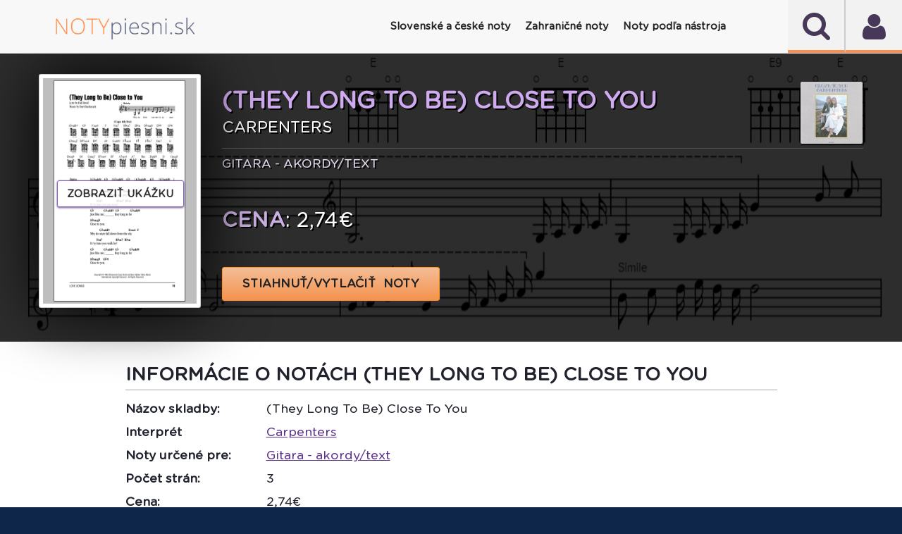

--- FILE ---
content_type: text/html
request_url: https://www.notypiesni.sk/det/carpenters-they-long-to-be-close-to-you-s59399
body_size: 78922
content:
<!DOCTYPE html PUBLIC "-//W3C//DTD XHTML 1.0 Transitional//EN" "http://www.w3.org/TR/xhtml1/DTD/xhtml1-transitional.dtd">
<html xmlns="http://www.w3.org/1999/xhtml" xml:lang="sk" lang="sk" >
<!--[if lte IE 9]>         <html class="no-js lt-ie9"> <![endif]-->
<!--[if gt IE 9]><!-->
<html class="no-js">
<!--<![endif]-->
<head>
<meta http-equiv="x-ua-compatible" content="IE=edge" />
<meta http-equiv="content-type" content="text/html; charset=utf-8" />
<meta http-equiv="content-language" content="sk" />
<base href="https://www.notypiesni.sk/det/carpenters-they-long-to-be-close-to-you-s59399" />
<title>Carpenters - (They Long To Be) Close To You interaktívne noty</title>
<!--=================================
Meta tags
=================================-->
<meta name="title" content="Carpenters - (They Long To Be) Close To You interaktívne noty" />
<meta name="description" content="Originálne interaktívne noty k piesni Carpenters - (They Long To Be) Close To You, ktoré si môžete prehrať, transponovať, prispôsobiť a vytlačiť nájdete na Notypiesni.sk."/>
<meta name="robots" content="index, follow" />
<meta name="keywords" content="Carpenters,(They,Long,To,Be),Close,To,You,noty,akordy,texty,interaktívne noty" />
<meta content="yes" name="apple-mobile-web-app-capable" />
<meta name="viewport" content="minimum-scale=1.0, width=device-width, maximum-scale=1, user-scalable=no"/>
 <meta name="theme-color" content="#222"/>
<!--=================================
Style Sheets
=================================-->
<!--
<link href="http://fonts.googleapis.com/css?family=Lato:400,900,700,400italic,300,700italic" rel="stylesheet" type="text/css"/>
<link href='https://fonts.googleapis.com/css?family=Source+Sans+Pro:400,400italic,700' rel='stylesheet' type='text/css'/>    
-->     
<link rel="stylesheet" type="text/css" href="/sheetsys/assets/css/bootstrap.min.css"/>
<link rel="stylesheet" type="text/css" href="/sheetsys/assets/css/font-awesome.min.css"/>
<link rel="stylesheet" type="text/css" href="/sheetsys/assets/css/flexslider.css"/>
<link rel="stylesheet" type="text/css" href="/sheetsys/assets/css/owl.carousel.css"/>
<link rel="stylesheet" type="text/css" href="/sheetsys/assets/css/animations.css"/>
<link rel="stylesheet" type="text/css" href="/sheetsys/assets/css/dl-menu.css"/>
<link rel="stylesheet" type="text/css" href="/sheetsys/assets/css/jquery.datetimepicker.css"/>
<link rel="stylesheet" type="text/css" href="/sheetsys/assets/css/jquery.bxslider.css"/>
<link rel="stylesheet" type="text/css" href="/sheetsys/assets/css/flickity.min.css"/>
<link rel="stylesheet" href="/sheetsys/assets/css/main.css"/>
<link rel="stylesheet" href="/sheetsys/assets/css/sivus.css"/>
<link rel="stylesheet" type="text/css" href="/sheetsys/autocomplete/jquery-ui.css"/>     
<link rel="stylesheet" type="text/css" href="/sheetsys/autocomplete/autocomplete.css"/> 

<link href="/sheetsys/assets/img/basic/favicon.png" rel="shortcut icon" type="image/x-icon" />

<link href="/sheetsys/assets/fonts/GothamRounded-Bold.woff2" rel='stylesheet' type='text/css'/>
<link href="/sheetsys/assets/fonts/GothamRounded-Medium.woff2" rel='stylesheet' type='text/css'/>
<link href="/sheetsys/assets/fonts/GothamRounded-Light.woff2" rel='stylesheet' type='text/css'/>
<link href="/sheetsys/assets/fonts/GothamRounded-Book.woff2" rel='stylesheet' type='text/css'/>

<!--=================================
Place color files here ( right after main.css ) for example
<link rel="stylesheet" type="text/css" href="assets/css/colors/color-name.css">
===================================-->
<script src="/sheetsys/assets/js/modernizr-2.6.2-respond-1.1.0.min.js"></script>
<script src="/sheetsys/assets/js/sivus.js"></script>
<script src="/sheetsys/assets/js/flickity.pkgd.min.js"></script>  

</head>
<body onload="bodyOnload()" >

<!--===============================
Preloading Splash Screen
===================================-->
<div class="pageLoader"></div> 
    
<div class="majorWrap">
    <!--========================================
Header Content
===========================================-->
	<!-- Modal -->
	<a href="#" class="modal" id="user" aria-hidden="true">
	</a>
	<div class="modal-dialog">
		<div class="modal-header">
		  <h2>Prihlásenie</h2>
		  <a href="#" class="btn-close" aria-hidden="true">×</a>
		</div>
		<div class="modal-body" id="modal-body">
			<form name="login" method="post" onsubmit="return validateForm()" style="margin-bottom: 5px;">
		<div class="err-msg" id="err-msg-bad-cred">Zlé prihlasovacie meno alebo heslo.</div>
        <div class="err-msg" id="err-msg-empty-field">Zadajte prihl. meno (e-mail) aj heslo.</div>
        <div class="err-msg" id="err-msg-empty-field-username">Zadajte prihl. meno (e-mail).</div>
        <div class="err-msg" id="err-msg-empty-field-pass">Zadajte heslo.</div>
        <div class="loader" id="loader"><img src="/sheetsys/assets/img/basic/ajax-loader-maly.gif" alt="loading" /></div>
		
		<div class="input-title">Prihlasovacie meno (email):</div>
		<input type="email" id="username"  name="username" required class="dialog-input" autocomplete="off"  />
	
	    <div class="clearation" style="padding-top:10px;"></div>		
		<div class="input-title">Heslo:</div>
		<input  type="password" class="dialog-input" name="passw" id="passw"  required value=""/> 
						
		<div class="clearation"></div><br/>
		<div style="border-bottom: 1px dashed rgba(178, 76, 6, 0.35);"></div>
		<div class="clearation"></div>
		<div style="padding-top: 5px;">
			<!--<span class="credit-euros-star">*</span>-->
			<span style="font-size: 1.1em;font-style: italic;" >                                        
				Pre prihlásenie môžete použiť prihl. údaje aj z portálu <a href="https://www.notissimo.sk" target="_blank">www.notissimo.sk</a>.
				</span>
		</div>		
			
   <div class="clearation"></div>
   <br/><br/>
   <div class="buttWrapper" style="float: left;">            
	  <input type="submit" class="btn btn-violet text-uppercase text-bold" value="PRIHLÁSIŤ SA" title="PRIHLÁSIŤ SA"  />                             
   </div>
   <div class="buttWrapper" style="float: left;padding-left:20px;">            
	  <a href="#registration" class="btn btn-violet text-uppercase text-bold" title="REGISTROVAŤ">REGISTROVAŤ</a>                             
   </div>
   <div class="clearation"></div>
   <br/>
   <div style="border-bottom: 1px dashed rgba(178, 76, 6, 0.35);"></div>
   <br/>
   <a href="#forgot-psw" ><i class="fa fa-caret-right"></i>&nbsp; ZABUDNUTÉ HESLO</a>
</form>
		</div>
	</div>
	
	<!-- /Modal -->
	
	<!-- Modal -->
	<a href="#" class="modal" id="forgot-psw" aria-hidden="true">
	</a>
	<div class="modal-dialog">
		<div class="modal-header">
		  <h2>Zabudnuté heslo</h2>
		  <a href="#" class="btn-close" aria-hidden="true">×</a>
		</div>
		<div class="modal-body" id="modal-forgot-psw-body">
            <div class="input-title" id="input-title-fp" >
            V prípade zabudnutého, strateného alebo odcudzeného hesla nás prosím čo najskôr kontaktujte na <a href="mailto:notissimosro@gmail.com">notissimosro@gmail.com</a>.
        </div>	
        <div class="buttWrapper" style="float: left;">            
		  <a href="#"  class="btn btn-violet text-uppercase text-bold" title="OK">OK</a>                             
	   </div>
       <div class="clearation"></div>
	
		</div>
	</div>
	
	<!-- /Modal -->
	
	<!-- Modal Registration -->
	<a href="#" class="modal" id="registration" aria-hidden="true">
	</a>
	<div class="modal-dialog" style="top: 5%;">
		<div class="modal-header">
		  <h2>Registrácia</h2>
		  <a href="#" class="btn-close" aria-hidden="true">×</a>
		</div>
		<div class="modal-body" id="modal-reg-body">
			<form name="registration" method="post" onsubmit="return validateRegForm()">
    <div class="err-msg" id="err-msg-username-exist">Používateľ so zadaným emailom už existuje. Prosím zadajte iný.</div>
    <div class="err-msg" id="err-msg-empty-field-email">Zadajte e-mail</div>
    <div class="err-msg" id="err-msg-empty-field-name">Zadajte meno a priezvisko.</div>
    <div class="err-msg" id="err-msg-empty-field-surname">Zadajte priezvisko.</div>
    <div class="err-msg" id="err-msg-empty-field-passw">Zadajte heslo.</div>
    <div class="err-msg" id="err-msg-empty-field-pass-again">Zadajte heslo znova.</div>
    <div class="err-msg" id="err-msg-empty-field-passw-err">Heslá sa nezhodujú.</div>
    <div class="err-msg" id="err-msg-empty-field-address">Zadajte fakturačnú adresu.</div>
    <div class="err-msg" id="err-msg-empty-field-terms">Pre pokračovanie musíte súhlasiť s podmienkami.</div>    
    <div class="loader" id="reg-loader"><img src="/assets/img/basic/ajax-loader-maly.gif" alt="loading"/></div>
		
	<div class="input-title">Email:</div>
	<input type="email" id="mail" name="mail" class="dialog-input" required  autocomplete="off"/>
   
	<div class="clearation"><br/></div>
	
    
    <div class="input-title">Meno a priezvisko:</div>
	<input type="text" id="firstname"  name="name" class="dialog-input" required autocomplete="off"/>
    <div class="clearation"><br/></div>	      	
    
	<div class="input-title">Heslo:</div>
	<input type="password" class="dialog-input" name="passw" id="password" required value="" autocomplete="off"  minlength="8"/> 
    <div class="clearation"><br/></div>
	
		
    <div class="input-title">Heslo znova:</div>
	<input  type="password" class="dialog-input" name="passw" id="passw-again" required value="" autocomplete="off"  minlength="8"/> 
    <div class="clearation"><br/></div>
	
    
    <div class="input-title">Krajina:</div>
	
    <select id="profileCountry" name="country" class="dialog-input">
    		<option value='1'>Afghanistan</option><option value='2'>Aland Islands</option><option value='3'>Albania</option><option value='4'>Algeria</option><option value='5'>American Samoa</option><option value='6'>Andorra</option><option value='7'>Angola</option><option value='8'>Anguilla</option><option value='9'>Antarctica</option><option value='10'>Antigua And Barbuda</option><option value='11'>Argentina</option><option value='12'>Armenia</option><option value='13'>Aruba</option><option value='14'>Australia</option><option value='15'>Austria</option><option value='16'>Azerbaijan</option><option value='17'>Bahamas</option><option value='18'>Bahrain</option><option value='19'>Bangladesh</option><option value='20'>Barbados</option><option value='21'>Belarus</option><option value='22'>Belgium</option><option value='23'>Belize</option><option value='24'>Benin</option><option value='25'>Bermuda</option><option value='26'>Bhutan</option><option value='27'>Bolivia, Plurinational State Of</option><option value='28'>Bonaire, Sint Eustatius And Saba</option><option value='29'>Bosnia And Herzegovina</option><option value='30'>Botswana</option><option value='31'>Bouvet Island</option><option value='32'>Brazil</option><option value='33'>British Indian Ocean Territory</option><option value='34'>Brunei Darussalam</option><option value='35'>Bulgaria</option><option value='36'>Burkina Faso</option><option value='37'>Burundi</option><option value='38'>Cambodia</option><option value='39'>Cameroon</option><option value='40'>Canada</option><option value='41'>Cape Verde</option><option value='42'>Cayman Islands</option><option value='43'>Central African Republic</option><option value='44'>Chad</option><option value='45'>Chile</option><option value='46'>China</option><option value='47'>Christmas Island</option><option value='48'>Cocos (keeling) Islands</option><option value='49'>Colombia</option><option value='50'>Comoros</option><option value='51'>Congo</option><option value='52'>Congo, The Democratic Republic Of The</option><option value='53'>Cook Islands</option><option value='54'>Costa Rica</option><option value='55'>CÔte D'ivoire</option><option value='56'>Croatia</option><option value='57'>Cuba</option><option value='58'>CuraÇao</option><option value='59'>Cyprus</option><option value='60'>Česká republika</option><option value='61'>Denmark</option><option value='62'>Djibouti</option><option value='63'>Dominica</option><option value='64'>Dominican Republic</option><option value='65'>Ecuador</option><option value='66'>Egypt</option><option value='67'>El Salvador</option><option value='68'>Equatorial Guinea</option><option value='69'>Eritrea</option><option value='70'>Estonia</option><option value='71'>Ethiopia</option><option value='72'>Falkland Islands (malvinas)</option><option value='73'>Faroe Islands</option><option value='74'>Fiji</option><option value='75'>Finland</option><option value='76'>France</option><option value='77'>French Guiana</option><option value='78'>French Polynesia</option><option value='79'>French Southern Territories</option><option value='80'>Gabon</option><option value='81'>Gambia</option><option value='82'>Georgia</option><option value='83'>Germany</option><option value='84'>Ghana</option><option value='85'>Gibraltar</option><option value='86'>Greece</option><option value='87'>Greenland</option><option value='88'>Grenada</option><option value='89'>Guadeloupe</option><option value='90'>Guam</option><option value='91'>Guatemala</option><option value='92'>Guernsey</option><option value='93'>Guinea</option><option value='94'>Guinea-bissau</option><option value='95'>Guyana</option><option value='96'>Haiti</option><option value='97'>Heard Island And Mcdonald Islands</option><option value='98'>Holy See (vatican City State)</option><option value='99'>Honduras</option><option value='100'>Hong Kong</option><option value='101'>Hungary</option><option value='102'>Iceland</option><option value='103'>India</option><option value='104'>Indonesia</option><option value='105'>Iran, Islamic Republic Of</option><option value='106'>Iraq</option><option value='107'>Ireland</option><option value='108'>Isle Of Man</option><option value='109'>Israel</option><option value='110'>Italy</option><option value='111'>Jamaica</option><option value='112'>Japan</option><option value='113'>Jersey</option><option value='114'>Jordan</option><option value='115'>Kazakhstan</option><option value='116'>Kenya</option><option value='117'>Kiribati</option><option value='118'>Korea, Democratic People's Republic Of</option><option value='119'>Korea, Republic Of</option><option value='120'>Kuwait</option><option value='121'>Kyrgyzstan</option><option value='122'>Lao People's Democratic Republic</option><option value='123'>Latvia</option><option value='124'>Lebanon</option><option value='125'>Lesotho</option><option value='126'>Liberia</option><option value='127'>Libya</option><option value='128'>Liechtenstein</option><option value='129'>Lithuania</option><option value='130'>Luxembourg</option><option value='131'>Macao</option><option value='132'>Macedonia, The Former Yugoslav Republic Of</option><option value='133'>Madagascar</option><option value='134'>Malawi</option><option value='135'>Malaysia</option><option value='136'>Maldives</option><option value='137'>Mali</option><option value='138'>Malta</option><option value='139'>Marshall Islands</option><option value='140'>Martinique</option><option value='141'>Mauritania</option><option value='142'>Mauritius</option><option value='143'>Mayotte</option><option value='144'>Mexico</option><option value='145'>Micronesia, Federated States Of</option><option value='146'>Moldova, Republic Of</option><option value='147'>Monaco</option><option value='148'>Mongolia</option><option value='149'>Montenegro</option><option value='150'>Montserrat</option><option value='151'>Morocco</option><option value='152'>Mozambique</option><option value='153'>Myanmar</option><option value='154'>Namibia</option><option value='155'>Nauru</option><option value='156'>Nepal</option><option value='157'>Netherlands</option><option value='158'>New Caledonia</option><option value='159'>New Zealand</option><option value='160'>Nicaragua</option><option value='161'>Niger</option><option value='162'>Nigeria</option><option value='163'>Niue</option><option value='164'>Norfolk Island</option><option value='165'>Northern Mariana Islands</option><option value='166'>Norway</option><option value='167'>Oman</option><option value='168'>Pakistan</option><option value='169'>Palau</option><option value='170'>Palestinian Territory, Occupied</option><option value='171'>Panama</option><option value='172'>Papua New Guinea</option><option value='173'>Paraguay</option><option value='174'>Peru</option><option value='175'>Philippines</option><option value='176'>Pitcairn</option><option value='177'>Poland</option><option value='178'>Portugal</option><option value='179'>Puerto Rico</option><option value='180'>Qatar</option><option value='181'>RÉunion</option><option value='182'>Romania</option><option value='183'>Russian Federation</option><option value='184'>Rwanda</option><option value='185'>Saint BarthÉlemy</option><option value='186'>Saint Helena, Ascension And Tristan Da Cunha</option><option value='187'>Saint Kitts And Nevis</option><option value='188'>Saint Lucia</option><option value='189'>Saint Martin (french Part)</option><option value='190'>Saint Pierre And Miquelon</option><option value='191'>Saint Vincent And The Grenadines</option><option value='192'>Samoa</option><option value='193'>San Marino</option><option value='194'>Sao Tome And Principe</option><option value='195'>Saudi Arabia</option><option value='196'>Senegal</option><option value='197'>Serbia</option><option value='198'>Seychelles</option><option value='199'>Sierra Leone</option><option value='200'>Singapore</option><option value='201'>Saint Marten (dutch Part)</option><option value='202' selected='' >Slovenská republika</option><option value='203'>Slovenia</option><option value='204'>Solomon Islands</option><option value='205'>Somalia</option><option value='206'>South Africa</option><option value='207'>South Georgia And The South Sandwich Islands</option><option value='208'>South Sudan</option><option value='209'>Spain</option><option value='210'>Sri Lanka</option><option value='211'>Sudan</option><option value='212'>Suriname</option><option value='213'>Svalbard And Jan Mayen</option><option value='214'>Swaziland</option><option value='215'>Sweden</option><option value='216'>Switzerland</option><option value='217'>Syrian Arab Republic</option><option value='218'>Taiwan, Province Of China</option><option value='219'>Tajikistan</option><option value='220'>Tanzania, United Republic Of</option><option value='221'>Thailand</option><option value='222'>Timor-leste</option><option value='223'>Togo</option><option value='224'>Tokelau</option><option value='225'>Tonga</option><option value='226'>Trinidad And Tobago</option><option value='227'>Tunisia</option><option value='228'>Turkey</option><option value='229'>Turkmenistan</option><option value='230'>Turks And Caicos Islands</option><option value='231'>Tuvalu</option><option value='232'>Uganda</option><option value='233'>Ukraine</option><option value='234'>United Arab Emirates</option><option value='235'>United Kingdom</option><option value='236'>United States</option><option value='237'>United States Minor Outlying Islands</option><option value='238'>Uruguay</option><option value='239'>Uzbekistan</option><option value='240'>Vanuatu</option><option value='241'>Venezuela, Bolivarian Republic Of</option><option value='242'>Viet Nam</option><option value='243'>Virgin Islands, British</option><option value='244'>Virgin Islands, U.s.</option><option value='245'>Wallis And Futuna</option><option value='246'>Western Sahara</option><option value='247'>Yemen</option><option value='248'>Zambia</option><option value='249'>Zimbabwe</option> 	
    </select>
    <div class="clearation"><br/></div>
	
    
    <div class="input-title">Fakturačná adresa 
    <i class="fa fa-info-circle" onclick="javascript:if(document.getElementById('inv-addr-info').style.display == 'none'){document.getElementById('inv-addr-info').style.display='block'}else{document.getElementById('inv-addr-info').style.display='none'}" style="cursor:pointer" aria-hidden="true" title="Registrácia je bezplatná. Fakturačnú adresu potrebujeme pre vystavenie daňového dokladu (faktúry) ak si kúpite kredit."></i>: 
    <br/>
    <div id="inv-addr-info" style="font-size:0.8em; display:none;"><strong>Registrácia je bezplatná</strong>. Fakturačnú adresu potrebujeme pre vystavenie daňového dokladu (faktúry) ak si kúpite kredit.</div>
    
    </div>
	<textarea rows="4" cols="45" style="height: 10em !important;" class="dialog-input" name="billing_address" id="address" required ></textarea> 
    <div class="clearation"><br/></div>
	
    
    <div class="input-title">
        <div style="float: left;margin-right:0.6em;margin-left:0.3em;margin-top:0.3em;">
            <input type="checkbox" id="terms" name="terms" required  />
        </div>
         <div style="float: left;width:80%">
            Mám viac ako 16 rokov a súhlasím s <a style="text-decoration: underline" href="javascript:void window.open('/terms.html', 'win2', 'status=no,toolbar=no,scrollbars=yes,titlebar=no,menubar=no,resizable=yes,width=640,height=480,directories=no,location=no');">
                                       obch. podmienkami</a>. Viac info o ochrane a spracúvaní osobných údajov nájdete
                                       <a style="text-decoration: underline" href="javascript:void window.open('/terms-oou.html', 'win2', 'status=no,toolbar=no,scrollbars=yes,titlebar=no,menubar=no,resizable=yes,width=640,height=480,directories=no,location=no');">
                                       tu</a>.
		   
        </div>                   
    </div>   	
    <div class="clearation"></div>    
    
    <div class="input-title">
        <div style="float: left;margin-right:0.6em;margin-left:0.3em;margin-top:0.3em;" >
            <input type="checkbox" id="mailing_list" name="mailing-list"  />
        </div>
         <div style="float: left;width:80%">
            Chcem sa prihlásiť k odberu noviniek z Notypiesni.sk
        </div>            
    </div>   	       
                               	
   <div class="clearation"></div>
   <br/>
   <div class="buttWrapper">            	  
      <!--<a onclick="validateRegForm()" class="btn btn-violet text-uppercase text-bold" title="REGISTROVAŤ" >REGISTROVAŤ</a>-->
      <input type="submit"  class="btn btn-violet text-uppercase text-bold" value="REGISTROVAŤ SA" title="REGISTROVAŤ SA"  />                              
   </div>
</form>
		</div>
	</div>

	<!-- /Modal Registration --> 
	
	<!-- Modal Unreg Downl -->
	<a href="#" class="modal" id="unreguser" aria-hidden="true">
	</a>
	<div class="modal-dialog" style="top: 5%;">
		<div class="modal-header">
		  <h2>Ste neprihásený</h2>
		  <a href="#" class="btn-close" aria-hidden="true">×</a>
		</div>
		
		<div class="modal-body" id="modal-reg-body">
			<div class="input-title">Pre zobrazenie nôt sa musíte prihlásiť.</div><br/>
			<div class="buttWrapper">            	  
			  <a href="#user" class="btn btn-violet text-uppercase text-bold"  title="PRIHLÁSIŤ SA"  >PRIHLÁSIŤ SA </a>                          
		   </div>
		</div>
	</div>

	<!-- /Modal Registration --> 
    
    <!-- Modal Downl -->
	<a href="#" class="modal" id="downl" aria-hidden="true">
	</a>
	<div class="modal-dialog" style="top: 5%;">
		<div class="modal-header">
		  <h2>Ste neprihlásený</h2>
		  <a href="#" class="btn-close" aria-hidden="true">×</a>
		</div>
		
		<div class="modal-body" id="modal-reg-body">
			<div class="input-title">Pre stiahnutie nôt sa prosím prihláste.</div><br/>
			<div class="buttWrapper">            	  
			  <a href="#user" class="btn btn-violet text-uppercase text-bold"  title="Prihlásenie"  >Prihlásiť sa</a>                       
		   </div>
		</div>
	</div>

	<!-- /Modal Registration --> 
    
 
    
    <!-- Modal QR Code -->
	<a href="#" class="modal" id="qrcode" aria-hidden="true">
	</a>
	<div class="modal-dialog" style="top: 5%;">
		<div class="modal-header">
		  <h2>QR kód nôt</h2>
		  <a href="#" class="btn-close" aria-hidden="true">×</a>
		</div>
		
		<div class="modal-body" id="modal-body-qr-code">
            <div id="wr-code-wrapper" style="text-align:center;">
                <img  src="https://api.qrserver.com/v1/create-qr-code/?size=200x200&amp;color=20222d&amp;data=https://www.notypiesni.sk/qr?h=0" alt="" title="Naskenujte QR kód našou aplikáciou."/>
            </div>            
			<div class="input-title" style="text-align: center;">Pre rýchly prístup k notám alebo textu na telefóne naskenujte tento QR kód.</div>
            
            <div class="input-title" style="text-align: center;">
            QR kód viete naskenovať aj našimi mobilnými aplikáciami <a title="Zobraziť info k aplikácii SIVUS - noty piesní v mobile" href="https://www.notypiesni.sk/mobilna-aplikacia-sivus-noty-piesni-v-mobile" style="text-decoration: underline;">SIVUS - noty piesní v mobile</a>
            a <a title="Zobraziť info k aplikácii Texty piesní"  href="https://www.notypiesni.sk/mobilna-aplikacia-texty-piesni" style="text-decoration: underline;">Texty piesní</a>.
            </div>
            
		<!--	<div class="buttWrapper">            	  
			  <a href="#" class="btn btn-violet text-uppercase text-bold"  title="ZRUŠIŤ"  >ZRUŠIŤ</a>                          
		   </div> -->
		</div>
	</div>

	<!-- /Modal QR Code -->
    
    <!-- Notissimo -->
	<a href="#" class="modal" id="notissimo" aria-hidden="true">
	</a>
	<div class="modal-dialog" style="top: 5%;">
		<div class="modal-header">
		  <h2>Dostupné aj na Notissimo.sk</h2>
		  <a href="#" class="btn-close" aria-hidden="true">×</a>
		</div>
		
		<div class="modal-body" id="modal-body-qr-code">
            <div id="wr-code-wrapper" style="text-align:center;">
                <img src="https://d2c3nvafyekx5z.cloudfront.net/images/help/keyboard-animation-491ebdc648d37a070225d2d45bd33d91.gif" alt="Screenshot"/>
                <div style="padding-top: 15px;">
                    <i>Ilustračný obrázok</i>
                </div>
            </div>            
			<div class="input-title" style="text-align: center;padding-top:0px;"><br/>Vizualizáciu nôt <a target="_blank" href="https://www.notissimo.sk/-s0" title="Ako hrať Carpenters - "><strong>Carpenters - </strong></a>
             a mnoho ďalších zaujímavých vychytávok nájdete na <a target="_blank" title="Prejsť na Notissimo.sk"  href="https://www.notissimo.sk"><strong>Notissimo.sk</strong></a>.
             Viac o tejto službe sa dozviete aj <a href="/notissimo"   title="Viac info o Notissimo.sk"><strong>TU</strong></a>.
             </div>            
            
            
		</div>
	</div>

	<!-- /Notissimo -->
    
    <!-- Modal Youtube video -->
	<a href="#" class="modal" id="song-video" aria-hidden="true">
	</a>
	<div class="modal-dialog" style="top: 5%;">
		<div class="modal-header">
		  <h2 id="modal-video-title">Video k notám</h2>
		  <a href="#" class="btn-close" aria-hidden="true" onclick="stop_playing_video()">×</a>
		</div>
		
		<div class="modal-body" id="modal-body-qr-code">
            <div id="video-wrapper" style="text-align:center;">
                <div class="loader" id="loader_qr_code"><img src="/sheetsys/assets/img/basic/ajax-loader-maly.gif" alt="loading" /></div>
            </div>            
			<br/>
			<div class="buttWrapper">            	  
			  <a href="#" class="btn btn-violet text-uppercase text-bold" onclick="stop_playing_video()" title="ZRUŠIŤ"  >ZRUŠIŤ</a>                          
		   </div>
		</div>
	</div>

	<!-- /Modal Youtube video -->
    
    <!-- Modal Tutorial video -->
	<a href="#" class="modal" id="tutorial-video" aria-hidden="true">
	</a>
	<div class="modal-dialog" style="top: 5%;">
		<div class="modal-header">
		  <h2 id="modal-video-title-example">Ukážka prehrávania nôt</h2>
		  <a href="#" class="btn-close" aria-hidden="true" onclick="stop_playing_tut_video()">×</a>
		</div>
		
		<div class="modal-body" id="modal-body-qr-code">
            <div id="tutorial-video-wrapper" style="text-align:center;">
                <div class="loader" id="loader_qr_code"><img src="/sheetsys/assets/img/basic/ajax-loader-maly.gif" alt="loading" /></div>
            </div>            
			<br/>
			<div class="buttWrapper">            	  
			  <a href="#" class="btn btn-violet text-uppercase text-bold" onclick="stop_playing_tut_video()" title="ZRUŠIŤ"  >ZRUŠIŤ</a>                          
		   </div>
		</div>
	</div>

	<!-- /Modal Tutorial video -->    
    
    



    <header id="sticktop" class="doc-header">
        <!--========================================
        Player
        ===========================================-->
        <section id="audio-player" class="the-xv-Jplayer">
            <div id="player-instance" class="jp-jplayer"></div>
            <div class="controls jp-controls-holder">
                <button class="playList-trigger fa fa-user fa-2x" ></button>     
                         
            </div>
            
            <h5 class="audio-title" style="font-weight: normal;"><b>Pre stiahnutie nôt sa prosím prihláste.</b><br/></h5>
            <div class="player-status">
                <div class="audio-progress">
                    <div class="jp-seek-bar">
                        <div class="audio-play-bar jp-play-bar" style="width:20%;"></div>
                    </div><!--jp-seek-bar--> 
                </div><!--audio-progress--> 
            </div>
            <!--player-status-->                       

			<div class="jp-playlist" style="display: none;">
    <ul style="display: block;">
		<li class="jp-playlist-current-login">
			<div>							
				<a href="#user" class="jp-playlist-item jp-playlist-hidden" tabindex="0" onclick="scrollToTop()">Prihlásenie</a>
			</div>
		</li>
		<li class="jp-playlist-current-forgot-password">
			<div>							
				<a href="#forgot-psw" class="jp-playlist-item jp-playlist-hidden" tabindex="0" onclick="scrollToTop()">Zabudnuté heslo</a>
			</div>
		</li>
		<li class="jp-playlist-current-register">
			<div>							
				<a href="#registration" class="jp-playlist-item jp-playlist-hidden" tabindex="0" onclick="scrollToTop()">Registrácia</a>
			</div>
		</li>
	</ul>
  </div>			             
        </section> 
        <section  class="the-xv-Jplayer2" >
            <div  id="search" class="jp-jplayer2"></div>
            <div class="controls jp-controls-holder">
                <button class="search-trigger fa fa-search fa-2x" ></button>  
                <form action="vysledky-vyhladavania" id="search_box" method="GET" style="margin-bottom: 0px;">
                    <div class="wrapper">
                        <input type="text" id="search-input" size="30" placeholder="Vyhľadať pieseň..." name="p" class="ui-autocomplete-input" autocomplete="off"/>
                        <span role="status" aria-live="polite" class="ui-helper-hidden-accessible"></span>                             	
                    </div>
                </form>                            
            </div>                                            
            
        </section>
        <!--========================================
        Nav
        ===========================================-->
        <nav class="navbar navbar-default">
            <div class="container">
              <div class="navbar-header">
                <a class="navbar-brand" href="https://www.notypiesni.sk/">
                    <img src="/sheetsys/assets/img/basic/logo_3.png" alt=""/>
                </a>
              </div>
              
              <div id="dl-menu" class="xv-menuwrapper responsive-menu">
                  <button class="menuTrigger"><i class="fa fa-navicon"></i></button>
				  <!--<button class="userTrigger "><i class="fa fa-user"></i></button>-->
                  <div class="clearfix"></div>
                  		  
				  <ul class="dl-menu" id="normal-menu">	              	  		  					  
                      <li class="parent "><a class="parent"><i class="fa fa-home"></i> <strong>Slovenské a české noty</strong></a>
                            <ul class="dl-submenu-main" >
                              <li ><a href="/noty-ludovych-piesni">Ľudové piesne</a></li>
                              <li ><a href="/noty-detskych-piesni">Detské piesne</a></li>
                              <li ><a href="/noty-popularnych-piesni">Populárne piesne</a></li>                              							  
                              <li ><a href="/noty-vianocnych-piesni">Vianočné piesne (koledy)</a></li>
							  <li ><a href="/noty-pre-ludovy-subor">Noty pre súbor</a></li>
                              <li ><a href="/noty-instrumentalnych-piesni">Inštrumentálne piesne</a></li>	
                              <li %MENU_ZADARMO_ACTIVE%><a href="/noty-na-stiahnutie">Noty zadarmo</a></li>			
							</ul>
                      
                      </li>
                      <li class="parent "><a class="parent"><i class="fa fa-music"></i> <strong>Zahraničné noty</strong></a>
							<ul class="dl-submenu-main" >
                              <li %MENU_POP_ACTIVE%><a href="/cat/pop-c3">Svetové populárne</a></li>
                              <li ><a href="/cat/classical-c15">Klasika</a></li>
                              <li ><a href="/cat/rock-c2">Rock</a></li>
                              <li ><a href="/cat/jazz-c1">Jazz</a></li>                              							  
                              <li ><a href="/cat/disco-c5">Disco</a></li>
                    		  <!--<li><a href="noty-pre-ludoovy-subor">Noty pre súbor</a></li>-->
                              <li ><a href="/cat/film-and-tv-c12">Film a TV</a></li>
                              <li ><a href="/cat/children-c22">Svetové detské</a></li>
                              <li ><a href="/cat/a-cappella-c51">A capella</a></li>
                              <li ><a href="/noty-podla-zanru">Všetky kategórie ...</a></li>			
							</ul>
                                           
                      <li class="parent %MENU_CATEGORIES_NASTROJ_ACTIVE%"><a class="parent"><i class="fa fa-music"></i> <strong>Noty podľa nástroja</strong></a>
							<ul class="dl-submenu-main" >
                              <li ><a href="/arr/klavir-hlas-a-gitara-melodia-v-pravej-ruke-r1">Klavír, hlas a gitara</a></li>
                              <li ><a href="/arr/klavir-pre-zaciatocnikov-r8">Klavír pre začiatočníkov</a></li>
                              <li ><a href="/arr/ukulele-zaciatocnik-r158">Ukulele</a></li>                              							  
                              <li ><a href="/arr/flauta-solo-r234">Flauta</a></li>							  
                              <li ><a href="/arr/violoncelo-solo-r229">Violončelo</a></li>
                              <li ><a href="/arr/akordeon-r32">Akordeón</a></li>
                              <li ><a href="/arr/gitarova-tabulatura-r12">Gitarová tabulatúra</a></li>
                              <li ><a href="/noty-podla-nastroja">Všetky kategórie ...</a></li>		
							</ul>
					</li>                                            
                      
                  </ul>
                  
                  <ul class="dl-menu" id="mobile-menu">	
    <li style="position: absolute;top:0px;border-bottom:1px solid #222;">
        <a class="navbar-brand mob-logo-wrap" href="https://www.notypiesni.sk/">
            <img src="/sheetsys/assets/img/basic/logo_1.png" alt=""/>
        </a>                            
    </li>
    	
<li class="user-mobile-header-active">                                                        
    <div class="user-mobile-icon" style="color: #fff;">
        <i class="fa fa-user"></i>
    </div>
    <div class="user-mobile-header-active-text">
        <h5 class="user-mobile-menu"  style="color: #fff;">Pre sťahovanie alebo tlačenie<br/> nôt sa musíte prihlásiť.
        </h5>                                                                
    </div>                            
    <div class="clearation mobile-but-wrap">
        <a href="#user" title="Prihlásiť sa" class="btn-mobile-menu">Prihlásiť sa</a>&nbsp;&nbsp;
        <a href="#registration" title="Registrovať" class="btn-mobile-menu">Registrovať</a>
    </div>                                                                                        
</li>	                        			  					  
                   
      <li class="parent " ><a class="parent"><i class="fa fa-music" ></i>&nbsp;&nbsp;&nbsp;&nbsp; <strong>Slovenské a české noty</strong></a>
    		<ul class="dl-submenu">
            <li class="submenu-mobile-ver-logo">
                <a class="navbar-brand mob-logo-wrap" href="https://www.notypiesni.sk/">
                    <img src="/sheetsys/assets/img/basic/logo_1.png" alt=""/>
                </a>                                
            </li>
              <li  ><a href="/noty-ludovych-piesni">Ľudové piesne</a></li>
              <li ><a href="/noty-detskych-piesni">Detské piesne</a></li>
              <li ><a href="/noty-popularnych-piesni">Populárne piesne</a></li>                            							  
              <li ><a href="/noty-vianocnych-piesni">Vianočné piesne (koledy)</a></li>
    		  <li ><a href="/noty-pre-ludovy-subor"> Noty pre súbor</a></li>
              <li ><a href="/noty-instrumentalnych-piesni">Inštrumentálne piesne</a></li>
              <li %MENU_ZADARMO_ACTIVE%><a href="/noty-na-stiahnutie">Noty zadarmo</a></li>				
    		</ul>
      </li>  
      <li class="parent " ><a class="parent"><i class="fa fa-music" ></i>&nbsp;&nbsp;&nbsp;&nbsp; <strong>Zahraničné noty</strong></a>
    		<ul class="dl-submenu">
                <li class="submenu-mobile-ver-logo">
                    <a class="navbar-brand mob-logo-wrap" href="https://www.notypiesni.sk/">
                        <img src="/sheetsys/assets/img/basic/logo_1.png" alt=""/>
                    </a>
                </li>
              <li %MENU_POP_ACTIVE%><a href="/cat/pop-c3">Svetové populárne</a></li>
              <li ><a href="/cat/classical-c15">Klasika</a></li>
              <li ><a href="/cat/rock-c2">Rock</a></li>
              <li ><a href="/cat/jazz-c1">Jazz</a></li>                              							  
              <li ><a href="/cat/disco-c5">Disco</a></li>
    		  <!--<li><a href="noty-pre-ludoovy-subor">Noty pre súbor</a></li>-->
              <li ><a href="/cat/film-and-tv-c12">Film a TV</a></li>
              <li ><a href="/cat/children-c22">Svetové detské</a></li>
              <li ><a href="/cat/a-cappella-c51">A capella</a></li>
              <li ><a href="/noty-podla-zanru">Všetky kategórie ...</a></li>						
    		</ul>
      </li> 
      <li class="parent %MENU_CATEGORIES_NASTROJ_ACTIVE%" ><a class="parent"><i class="fa fa-music" ></i>&nbsp;&nbsp;&nbsp;&nbsp; <strong>Noty podľa nástroja</strong></a>
    		<ul class="dl-submenu">
                <li class="submenu-mobile-ver-logo">
                    <a class="navbar-brand mob-logo-wrap" href="https://www.notypiesni.sk/">
                        <img src="/sheetsys/assets/img/basic/logo_1.png" alt=""/>
                    </a>
                </li>
              <li ><a href="/arr/klavir-hlas-a-gitara-melodia-v-pravej-ruke-r1">Klavír, hlas a gitara</a></li>
              <li ><a href="/arr/klavir-pre-zaciatocnikov-r8">Klavír pre začiatočníkov</a></li>
              <li ><a href="/arr/ukulele-zaciatocnik-r158">Ukulele</a></li>                              							  
              <li ><a href="/arr/flauta-solo-r234">Flauta</a></li>							  
              <li ><a href="/arr/violoncelo-solo-r229">Violončelo</a></li>
              <li ><a href="/arr/akordeon-r32">Akordeón</a></li>
              <li ><a href="/arr/gitarova-tabulatura-r12">Gitarová tabulatúra</a></li>
              <li ><a href="/noty-podla-nastroja">Všetky kategórie ...</a></li>				
    		</ul>
      </li>
      <li ><a href="/darcekovy-poukaz" ><i class="fa fa-gift"></i>&nbsp;&nbsp;&nbsp;&nbsp;Darčekové poukazy</a></li>  				                                          
      <li ><a href="/najcastejsie-otazky" ><i class="fa fa-question-circle"></i>&nbsp;&nbsp;&nbsp;&nbsp;Najčastejšie otázky</a></li>
      <li %MENU_ABOUTUS_ACTIVE%><a href="/o-nas" ><i class="fa fa-hand-o-right"></i>&nbsp;&nbsp;&nbsp;&nbsp;Čo ponúkame</a></li>  
      <li ><a href="/kontakt"><i class="fa fa-envelope"></i>&nbsp;&nbsp;&nbsp;&nbsp;Kontakt</a></li>
</ul>
                  <div class="weblayer-overlay"><div id="overlay-close-btn"></div></div>
                  
              </div><!-- /dl-menuwrapper -->
            </div>
        </nav>
                
    </header>
	

    
    <div id="ajaxArea" > 
        			                                
           			        
               	        
        
        
        


 <section class="album-header">
    <figure class="album-cover-wrap">
        <div class="album-cover_overlay"></div>
        <!--<img class="album-cover" style="background:linear-gradient(to right top, #051937, #003a5e, #006082, #0087a2, #00b0ba);"  alt="" />-->
        <img class="album-cover" style="background:linear-gradient(to right top, #051937, #003a5e, #006082, #0087a2, #00b0ba);" src="/sheetsys/assets/img/basic/detail/promo6.jpg" alt="" />
    </figure>
    <div class="container">
        <div class="cover-content">                                       
            <div class="clearfix text-uppercase album_overview " style="top: -20px;" >
                <h1 class="song-detail-title hide-for-desktop" >(They Long To Be) Close To You <span class="price-tag pull-right">
					<div class="song_det_cover">
                    <a id='single_image' href='https://img.sheetmusic.direct/catalogue/album/878249fc-826a-41d6-ae6c-37e9d5244914/medium.jpg' title='Carpenters - (They Long To Be) Close To You'><img src='https://img.sheetmusic.direct/catalogue/album/878249fc-826a-41d6-ae6c-37e9d5244914/medium.jpg' alt='Carpenters - (They Long To Be) Close To You'/></a>                    
                  </div></span></h1>
    			<h4 class="song-detail-subtitle hide-for-desktop" style="padding-bottom:1em;padding-top: 0.2em;">Carpenters</h4>  
                
                <figure class="album-thumb"  style="padding:5px;" > 
                    <!--<img src="https://www.notypiesni.sk/sysmusic/sheet_image/1/2770_big_0.jpg" alt="">-->
    																	
    				<div style="overflow: hidden;height:320px">							
                            <a id="various5" href="https://www.notypiesni.sk/sheetsys/smd/show_sheet_in_pop_up.php?si=81996" title="">
			<img src="https://s3.amazonaws.com/halleonard-pagepreviews/HL_DDS_0000000000642720.png" /></a><a id="various6" class="clickToView" href="https://www.notypiesni.sk/sheetsys/smd/show_sheet_in_pop_up.php?si=81996" title="">                    		
                                    Zobraziť ukážku                                  
                              </a>    					 
                            
    				   </div>													
    				 
                </figure>
    			<br/>
                <h1 class="song-detail-title" >(They Long To Be) Close To You <span class="price-tag pull-right">
					<div class="song_det_cover">
                    <a id='single_image' href='https://img.sheetmusic.direct/catalogue/album/878249fc-826a-41d6-ae6c-37e9d5244914/medium.jpg' title='Carpenters - (They Long To Be) Close To You'><img src='https://img.sheetmusic.direct/catalogue/album/878249fc-826a-41d6-ae6c-37e9d5244914/medium.jpg' alt='Carpenters - (They Long To Be) Close To You'/></a>                    
                  </div></span></h1>
    			<h4 class="song-detail-subtitle" >Carpenters</h4>        
    					 <hr class="hide-for-mobile"/>
                <h5 class="song-detail-arr-name">Gitara - akordy/text</h5>
                 
    			<div class="song-detail-price">
                    <b style="color:#cbb1e1">Cena</b>: 2,74€
                </div>		                   
    			
    			
				<a href="#unreguser" onclick="scrollToTop()" class="btn btn-violet text-uppercase text-bold" style="font-size:16px;padding:12px;" title="STIAHNUŤ/VYTLAČIŤ NOTY">&nbsp;&nbsp; STIAHNUŤ/VYTLAČIŤ&nbsp;&nbsp;NOTY &nbsp;&nbsp;</a>							
            </div>
        </div>
    </div>
</section>						    
<br/><br/>
    
<section class="mt-50">
    <header>
        <div class="container">
            <div class="row">
                <div class="col-xs-12">
                    <h2 class="text-uppercase">Informácie o notách (They Long To Be) Close To You</h2>
					<hr/>
					
					<div class="song-details-heading"><b>Názov skladby:</b></div> <div class="song-details-text">(They Long To Be) Close To You</div><div class="clearation"></div>
					<div class='song-details-heading'>
                     Interprét
                  </div>                 
                  <div class='song-details-text'>
                     <a href='/sin/carpenters-a181' title='Všetky noty od Carpenters'>Carpenters</a>                    
                  </div><div class='clearation'></div>
                  
					<div class="song-details-heading"><b>Noty určené pre:</b></div> <div class="song-details-text"><a href="/arr/guitar-chords-lyrics-r222">Gitara - akordy/text</a></div><div class="clearation"></div>
                    <div class="song-details-heading"><b>Počet strán:</b></div> <div class="song-details-text">3</div><div class="clearation"></div>
                    <div class="song-details-heading"><b>Cena:</b></div> <div class="song-details-text">2,74€</div><div class="clearation"></div>
					<div class="song-details-heading"><b>Kategória:</b></div> <div class="song-details-text"><a href='https://www.notypiesni.sk/cat/love-category-c66' title='Love'>Love</a></div><div class="clearation"></div>	                    
                    <div class="song-details-heading"><b>Dostupné alternativy:</b></div> <div class="song-details-text"><a href='/det/carpenters-they-long-to-be-close-to-you-s24033' >Jednoduchý klavír</a><br/><a href='/det/carpenters-they-long-to-be-close-to-you-s311944' >Jednoduchá gitara</a><br/><a href='/det/carpenters-they-long-to-be-close-to-you-s306510' >Akordeón</a><br/><a href='/det/carpenters-they-long-to-be-close-to-you-s143104' >Ukulele</a><br/><a href='/det/carpenters-they-long-to-be-close-to-you-s149074' >Veľmi jednoduchý klavír</a><br/><a href='/det/carpenters-they-long-to-be-close-to-you-s28148' >melódia, jednohlasná úprava</a><br/><a href='/det/carpenters-they-long-to-be-close-to-you-s37735' >Klavír - veľké noty</a><br/><a href='/det/carpenters-they-long-to-be-close-to-you-s28351' >Klavír - akordy/text</a><br/><a href='/det/carpenters-they-long-to-be-close-to-you-s103026' >Gitara - sólo</a><br/><a href='/det/carpenters-they-long-to-be-close-to-you-s127552' >Viola - sólo</a><br/><a href='/det/carpenters-they-long-to-be-close-to-you-s127540' >Altový saxofón - sólo</a><br/><a href='/det/carpenters-they-long-to-be-close-to-you-s127538' >Trombón / pozauna - sólo</a><br/><a href='/det/carpenters-they-long-to-be-close-to-you-s127545' >Husle - sólo</a><br/><a href='/det/carpenters-they-long-to-be-close-to-you-s28147' >Flauta - sólo</a><br/><a href='/det/carpenters-they-long-to-be-close-to-you-s127551' >Klarinet - sólo</a><br/><a href='/det/carpenters-they-long-to-be-close-to-you-s127549' >Trúbka - sólo</a><br/><a href='/det/carpenters-they-long-to-be-close-to-you-s127541' >Tenorový saxofón - sólo</a><br/><a href='/det/carpenters-they-long-to-be-close-to-you-s188436' >E-Z Play Today</a><br/><a href='/det/carpenters-they-long-to-be-close-to-you-s291506' >Easy Ukulele Tab</a><br/><a href='/det/carpenters-they-long-to-be-close-to-you-s98266' >Piano, Vocal & Guitar Chords</a><br/><a href='/det/carpenters-they-long-to-be-close-to-you-s4427' >Piano, Vocal & Guitar Chords (Right-Hand Melody)</a><br/><a href='/det/carpenters-they-long-to-be-close-to-you-s7505' >Piano & Vocal</a><br/><a href='/det/carpenters-they-long-to-be-close-to-you-s320584' >Harp</a><br/></div><div class="clearation"></div>																		
						
                </div>                
            </div>
        </div>
    </header><!--section header-->          

</section>
    
		


<section>	
    <header style="padding-top:0px;">
        <div class="container" >
            <div class="row">
                <div class="col-xs-12">
                    <h2 class="text-uppercase">Mohli by vás zaujímať nasledujúce noty</h2>
					<hr/>
                </div>				
            </div>
        </div>
    </header><!--section header-->           
    
    <div class="container">
        <div class="row">
             <div class="large-12 columns">
                <ul class="ux-row-slider js-flickity slider-nav-small slider-nav-reveal large-block-grid-5 small-block-grid-2"
                   data-flickity-options='{ 
                   "cellAlign": "left", 
                   "wrapAround": true,
                   "percentPosition": true,
                   "imagesLoaded": true,
                   "pageDots": true,
                   "selectedAttraction" : 0.08,
                   "friction": 0.8,
                   "contain": true,
    			   "freeScroll": true
                   }'>
                   
				   <li class="product-category ux-box text-center ux-text-badge">
  <a href="/det/carpenters-goodbye-to-love-s2740">
	 <div class="inner-det">
		<div class="ux-box-image-det">  
		   <img src="https://img.sheetmusic.direct/catalogue/product/carpenters-a-song-for-you-md.jpg" alt="Goodbye To Love"  />    
		</div>
		<!-- .ux-box-image -->
		<div class="ux-box-text  show-first" style="padding:0px;">   
			<h5 class="uppercase header-title" >
			  Goodbye To Love
			</h5>  
		   <p class="smallest-font uppercase count"> Carpenters</p>
		</div>
		<!-- .ux-box-text-overlay -->
	 </div>
  </a>
</li><li class="product-category ux-box text-center ux-text-badge">
  <a href="/det/carpenters-i-wont-last-a-day-without-you-s2741">
	 <div class="inner-det">
		<div class="ux-box-image-det">  
		   <img src="https://img.sheetmusic.direct/catalogue/product/smd_h_0000000000077451/medium.jpg" alt="I Won't Last A Day Without You"  />    
		</div>
		<!-- .ux-box-image -->
		<div class="ux-box-text  show-first" style="padding:0px;">   
			<h5 class="uppercase header-title" >
			  I Won't Last A Day Without You
			</h5>  
		   <p class="smallest-font uppercase count"> Carpenters</p>
		</div>
		<!-- .ux-box-text-overlay -->
	 </div>
  </a>
</li><li class="product-category ux-box text-center ux-text-badge">
  <a href="/det/carpenters-rainy-days-and-mondays-s2742">
	 <div class="inner-det">
		<div class="ux-box-image-det">  
		   <img src="https://img.sheetmusic.direct/catalogue/product/carpenters-carpenters-md.jpg" alt="Rainy Days And Mondays"  />    
		</div>
		<!-- .ux-box-image -->
		<div class="ux-box-text  show-first" style="padding:0px;">   
			<h5 class="uppercase header-title" >
			  Rainy Days And Mondays
			</h5>  
		   <p class="smallest-font uppercase count"> Carpenters</p>
		</div>
		<!-- .ux-box-text-overlay -->
	 </div>
  </a>
</li><li class="product-category ux-box text-center ux-text-badge">
  <a href="/det/carpenters-top-of-the-world-s2743">
	 <div class="inner-det">
		<div class="ux-box-image-det">  
		   <img src="https://img.sheetmusic.direct/catalogue/product/smd_h_00377918/medium.jpg" alt="Top Of The World"  />    
		</div>
		<!-- .ux-box-image -->
		<div class="ux-box-text  show-first" style="padding:0px;">   
			<h5 class="uppercase header-title" >
			  Top Of The World
			</h5>  
		   <p class="smallest-font uppercase count"> Carpenters</p>
		</div>
		<!-- .ux-box-text-overlay -->
	 </div>
  </a>
</li><li class="product-category ux-box text-center ux-text-badge">
  <a href="/det/carpenters-weve-only-just-begun-s2744">
	 <div class="inner-det">
		<div class="ux-box-image-det">  
		   <img src="https://img.sheetmusic.direct/catalogue/album/878249fc-826a-41d6-ae6c-37e9d5244914/medium.jpg" alt="We've Only Just Begun"  />    
		</div>
		<!-- .ux-box-image -->
		<div class="ux-box-text  show-first" style="padding:0px;">   
			<h5 class="uppercase header-title" >
			  We've Only Just Begun
			</h5>  
		   <p class="smallest-font uppercase count"> Carpenters</p>
		</div>
		<!-- .ux-box-text-overlay -->
	 </div>
  </a>
</li><li class="product-category ux-box text-center ux-text-badge">
  <a href="/det/carpenters-the-christmas-waltz-s2947">
	 <div class="inner-det">
		<div class="ux-box-image-det">  
		   <img src="https://img.sheetmusic.direct/catalogue/album/4f6c4cdb-cd50-4521-a7f5-cf219826c262/medium.jpg" alt="The Christmas Waltz"  />    
		</div>
		<!-- .ux-box-image -->
		<div class="ux-box-text  show-first" style="padding:0px;">   
			<h5 class="uppercase header-title" >
			  The Christmas Waltz
			</h5>  
		   <p class="smallest-font uppercase count"> Carpenters</p>
		</div>
		<!-- .ux-box-text-overlay -->
	 </div>
  </a>
</li><li class="product-category ux-box text-center ux-text-badge">
  <a href="/det/carpenters-an-old-fashioned-christmas-s2960">
	 <div class="inner-det">
		<div class="ux-box-image-det">  
		   <img src="https://img.sheetmusic.direct/catalogue/album/3553ea3e-65db-484e-88d3-950529ce70c2/medium.jpg" alt="An Old Fashioned Christmas"  />    
		</div>
		<!-- .ux-box-image -->
		<div class="ux-box-text  show-first" style="padding:0px;">   
			<h5 class="uppercase header-title" >
			  An Old Fashioned Christmas
			</h5>  
		   <p class="smallest-font uppercase count"> Carpenters</p>
		</div>
		<!-- .ux-box-text-overlay -->
	 </div>
  </a>
</li><li class="product-category ux-box text-center ux-text-badge">
  <a href="/det/carpenters-ave-maria-s2961">
	 <div class="inner-det">
		<div class="ux-box-image-det">  
		   <img src="https://img.sheetmusic.direct/catalogue/product/carpenters-christmas-portrait-md.jpg" alt="Ave Maria"  />    
		</div>
		<!-- .ux-box-image -->
		<div class="ux-box-text  show-first" style="padding:0px;">   
			<h5 class="uppercase header-title" >
			  Ave Maria
			</h5>  
		   <p class="smallest-font uppercase count"> Carpenters</p>
		</div>
		<!-- .ux-box-text-overlay -->
	 </div>
  </a>
</li><li class="product-category ux-box text-center ux-text-badge">
  <a href="/det/carpenters-carol-of-the-bells-s2962">
	 <div class="inner-det">
		<div class="ux-box-image-det">  
		   <img src="https://img.sheetmusic.direct/catalogue/album/4f6c4cdb-cd50-4521-a7f5-cf219826c262/medium.jpg" alt="Carol Of The Bells"  />    
		</div>
		<!-- .ux-box-image -->
		<div class="ux-box-text  show-first" style="padding:0px;">   
			<h5 class="uppercase header-title" >
			  Carol Of The Bells
			</h5>  
		   <p class="smallest-font uppercase count"> Carpenters</p>
		</div>
		<!-- .ux-box-text-overlay -->
	 </div>
  </a>
</li><li class="product-category ux-box text-center ux-text-badge">
  <a href="/det/carpenters-o-holy-night-s2963">
	 <div class="inner-det">
		<div class="ux-box-image-det">  
		   <img src="https://img.sheetmusic.direct/catalogue/album/64b70335-8be0-4832-af41-99cd1517bb4c/medium.jpg" alt="O Holy Night"  />    
		</div>
		<!-- .ux-box-image -->
		<div class="ux-box-text  show-first" style="padding:0px;">   
			<h5 class="uppercase header-title" >
			  O Holy Night
			</h5>  
		   <p class="smallest-font uppercase count"> Carpenters</p>
		</div>
		<!-- .ux-box-text-overlay -->
	 </div>
  </a>
</li><li class="product-category ux-box text-center ux-text-badge">
  <a href="/det/carpenters-it-came-upon-the-midnight-clear-s2970">
	 <div class="inner-det">
		<div class="ux-box-image-det">  
		   <img src="https://img.sheetmusic.direct/catalogue/album/64b70335-8be0-4832-af41-99cd1517bb4c/medium.jpg" alt="It Came Upon The Midnight Clear"  />    
		</div>
		<!-- .ux-box-image -->
		<div class="ux-box-text  show-first" style="padding:0px;">   
			<h5 class="uppercase header-title" >
			  It Came Upon The Midnight Clear
			</h5>  
		   <p class="smallest-font uppercase count"> Carpenters</p>
		</div>
		<!-- .ux-box-text-overlay -->
	 </div>
  </a>
</li><li class="product-category ux-box text-center ux-text-badge">
  <a href="/det/carpenters-its-christmas-time-s2971">
	 <div class="inner-det">
		<div class="ux-box-image-det">  
		   <img src="https://img.sheetmusic.direct/catalogue/album/64b70335-8be0-4832-af41-99cd1517bb4c/medium.jpg" alt="It's Christmas Time"  />    
		</div>
		<!-- .ux-box-image -->
		<div class="ux-box-text  show-first" style="padding:0px;">   
			<h5 class="uppercase header-title" >
			  It's Christmas Time
			</h5>  
		   <p class="smallest-font uppercase count"> Carpenters</p>
		</div>
		<!-- .ux-box-text-overlay -->
	 </div>
  </a>
</li>
                  
                </ul>
             </div>
          </div>
		  <br/><br/>
    </div>    
</section>   	
<br/>
                
    </div>
    
    <footer>                   
	<!--<div class="footer footer-2 dark padding-footer" style="background-color:#6a5d78;">
    <div class="footer footer-2 dark padding-footer" style="background: linear-gradient(to right, #051937, #003a5e, #006082, #0087a2, #00b0ba)">-->
    <div class="footer footer-2 dark padding-footer" style="background-color:#005c7e;">
	   <div class="row">
		
		  
		  <div id="flatsome_recent_posts-2" class="large-3 columns widget left flatsome_recent_posts darker-on-phone">
			 <h3 class="widget-title">Informácie</h3>
			 <div class="tx-div small"></div>
			     <ul>                    
    				<li>
    				   <div class="footer-icon footer-item-padding" style="padding-left: 5px;">
                            <i class="fa fa-envelope" ></i>
                       </div> 
    				   <a href="/kontakt" title="Napíšte nám">Kontaktujte nás</a>    				   
    				</li>
    				<li>
    				   <div class="footer-icon footer-item-padding" style="padding-left: 5px;">
                            <i class="fa fa-question-circle"></i>
                       </div> 
    				   <a  href="/najcastejsie-otazky" title="Odpovede na najčastejšie otázky">Najčastejšie otázky</a>
    				   
    				</li>
                    <li>
    				   <div class="footer-icon footer-item-padding">
                            <i class="fa fa-youtube-play"></i>
                       </div> 
    				   <a href="/videonavody" title="Zistite napríklad, ako stiahnuť noty v PDF">Videonávody</a>
    				  
    				</li>
    				<li>
    				   <div class="footer-icon footer-item-padding">
                            <i class="fa fa-graduation-cap"></i>
                       </div> 
    				   <a href="/pre-skoly" title="Možnosti spolupráce so školami">Pre školy</a>
    				  
    				</li>                                                        
    			 </ul>
		  </div>
           
          <div id="flatsome_recent_posts-2" class="large-3 columns widget left flatsome_recent_posts">
			 <h3 class="widget-title">O Notypiesni.sk</h3>
			 <div class="tx-div small"></div>
			 <ul>                    
    				<li>
    				   <div class="footer-icon footer-item-padding" >
                           <i class="fa fa-users" ></i>
                       </div> 
    				   <a  href="/o-nas" title="O nás">O nás</a>
    				   
    				</li>
                     <li>
    				   <div class="footer-icon footer-item-padding" >
                            <i class="fa fa-birthday-cake" ></i>
                       </div> 
                       <a href="/redesign" title="NOTYPIESNI.SK OSLAVUJÚ 10 ROKOV">Oslavujeme 10 rokov</a>
    				   
    				</li>
                    <li>  				  
					   <div class="footer-icon footer-item-padding" style="padding-left: 5px;">
                            <i class="fa fa-gift"></i>
                       </div>    				   
    				   <a href="/darcekovy-poukaz" title="Darujte niečo výnimočné">Darčekové poukazy</a>
    				   
    				</li>
                    <li>
    				    <!--<div class="footer-icon footer-item-padding" >
                            <i class="fa fa-newspaper-o" ></i>
                       </div> 
    				    <a href="/clanky" title="Archív článkov">Články</a> -->
    				    <div class="footer-icon footer-item-padding" >
                           <i class="fa fa-music" ></i>
                       </div> 
    				   <a  href="/interaktivne-noty" title="Čo sú interaktívne noty">Interaktívne noty</a>
    				</li>
                    
                    
    				
    				
    			 </ul>
		  </div>
		  <!--
		  <div id="flatsome_recent_posts-2" class="large-3 columns widget left flatsome_recent_posts">
			 <h3 class="widget-title">Tutoriály</h3>
			 <div class="tx-div small"></div>
			 <li style="padding-left:3px;list-style: none;">				  
								<div class="banner-icon" style="padding: 10px;padding-top: 9px;float:left;height: auto;width: auto" title="Ako získať mesačné predplatné o 85% lacnejšie"><a 
								class="detail-icon" href="/ako-ziskat-mesacne-predplatne-o-85-lacnejsie-t280"><i class="fa fa-youtube fa" style="font-size: 1.5em;" aria-hidden="true"></i></a></div>				   
							   <a href="/ako-ziskat-mesacne-predplatne-o-85-lacnejsie-t280" title="Ako získať mesačné predplatné o 85% lacnejšie">Ako získať mesačné predplatné o 85% lacnejšie</a>
							   <div class="clearation"></div>
							</li><li style="padding-left:3px;list-style: none;">				  
								<div class="banner-icon" style="padding: 10px;padding-top: 9px;float:left;height: auto;width: auto" title="Ako zrušiť opakovanú platbu predplatného"><a 
								class="detail-icon" href="/ako-zrusit-opakovanu-platbu-predplatneho-t273"><i class="fa fa-youtube fa" style="font-size: 1.5em;" aria-hidden="true"></i></a></div>				   
							   <a href="/ako-zrusit-opakovanu-platbu-predplatneho-t273" title="Ako zrušiť opakovanú platbu predplatného">Ako zrušiť opakovanú platbu predplatného</a>
							   <div class="clearation"></div>
							</li><li style="padding-left:3px;list-style: none;">				  
								<div class="banner-icon" style="padding: 10px;padding-top: 9px;float:left;height: auto;width: auto" title="Ako prehrávať vyznačenú časť nôt"><a 
								class="detail-icon" href="/ako-prehravat-vyznacenu-cast-not-t266"><i class="fa fa-youtube fa" style="font-size: 1.5em;" aria-hidden="true"></i></a></div>				   
							   <a href="/ako-prehravat-vyznacenu-cast-not-t266" title="Ako prehrávať vyznačenú časť nôt">Ako prehrávať vyznačenú časť nôt</a>
							   <div class="clearation"></div>
							</li><li style="padding-left:3px;list-style: none;">				  
								<div class="banner-icon" style="padding: 10px;padding-top: 9px;float:left;height: auto;width: auto" title="Ako zmeniť zvuk prehrávania"><a 
								class="detail-icon" href="/ako-zmenit-zvuk-prehravania-t252"><i class="fa fa-youtube fa" style="font-size: 1.5em;" aria-hidden="true"></i></a></div>				   
							   <a href="/ako-zmenit-zvuk-prehravania-t252" title="Ako zmeniť zvuk prehrávania">Ako zmeniť zvuk prehrávania</a>
							   <div class="clearation"></div>
							</li>
		  </div>
		  
		  <div id="flatsome_recent_posts-2" class="large-3 columns widget left flatsome_recent_posts">
			 <h3 class="widget-title">Naše články</h3>
			 <div class="tx-div small"></div>
			 <ul>
				<li>
				   <div class="post-date">
					  <span class="post-date-day">16</span>
					  <span class="post-date-month">Nov</span>
				   </div>
				   <a href="/vianocna-sutaz" title="Vianočná súťaž o predplatné na Notissimo.sk">Vianočná súťaž o predplatné na Notissimo.sk</a>
				   
				</li>
				<li>
				   <div class="post-date">
					  <span class="post-date-day">27</span>
					  <span class="post-date-month">Sep</span>
				   </div>
				   <a href="/ako-prehravat-vyznacenu-cast-not" title="Pozrite si, ako prehrávať vyznačenú časť nôt">Ako prehrávať vyznačenú časť nôt</a>
				   
				</li>
				<li>
				   <div class="post-date">
					  <span class="post-date-day">11</span>
					  <span class="post-date-month">Sep</span>
				   </div>
				   <a href="/ako-ziskat-mojenoty-pre-svoj-smartfon" title="Zistite, ako získať Notissimo.sk pre svoj smartfón">Ako získať Notissimo.sk pre svoj smartfón?</a>
				  
				</li>
				<li>
				   <div class="post-date">
					  <span class="post-date-day">30</span>
					  <span class="post-date-month">Aug</span>
				   </div>
				   <a href="/zmena-zvuku-nastroja-pri-prehravani" title="Zistite, ako zmeniť zvuk nástroja pri prehrávaní">Zmena zvuku nástroja pri prehrávaní</a>
				   
				</li>
			 </ul>
		  </div>
		  
		  
		  <div id="woocommerce_product_tag_cloud-2" class="large-3 columns widget left woocommerce widget_product_tag_cloud">
			 <h3 class="widget-title">Kľúčové slová</h3>
			 <div class="tx-div small"></div>
			 <div class="tagcloud"><a href="https://www.notissimo.sk" class="tag-link-38 tag-link-position-1" title="Noty" style="font-size: 17.6pt;">Noty</a>
				<a href="https://www.notissimo.sk" class="tag-link-43 tag-link-position-2" title="Interatkívne noty" style="font-size: 8pt;">Interaktívne noty</a>	
				<a href="https://www.notissimo.sk/noty-detskych-piesni" class="tag-link-32 tag-link-position-17" title="Noty pre deti" style="font-size: 11.6pt;">Uspávanky</a>				
				<a href="https://www.notissimo.sk" class="tag-link-21 tag-link-position-5" title="Naučte sa hrať na nástroji" style="font-size: 8pt;">E-learning</a>
				<a href="https://www.notissimo.sk/noty-ludovych-piesni" class="tag-link-30 tag-link-position-6" title="Noty ľudových piesní" style="font-size: 14pt;">Ľudové piesnie</a>
				<a href="https://www.notissimo.sk" class="tag-link-36 tag-link-position-3" title="Digitálne noty" style="font-size: 14pt;">Digitálne noty</a>
				<a href="https://www.notissimo.sk/noty-ludovych-piesni" class="tag-link-51 tag-link-position-7" title="Noty pre ľudovky" style="font-size: 17.6pt;">Ľudovky</a>
				<a href="https://www.notissimo.sk/noty-popularnych-piesni" class="tag-link-20 tag-link-position-8" title="Noty populárnych piesní" style="font-size: 14pt;">Populárne piesnie</a>
				<a href="https://www.notissimo.sk/noty-vianocnych-piesni" class="tag-link-24 tag-link-position-9" title="Noty vianočných piesní" style="font-size: 14pt;">Vianočné piesnie</a>
				<a href="https://www.notissimo.sk" class="tag-link-35 tag-link-position-4" title="Noty pre školy" style="font-size: 14pt;">ZUŠ</a>
				<a href="https://www.notissimo.sk/noty-vianocnych-piesni" class="tag-link-50 tag-link-position-10" title="Koledy noty" style="font-size: 8pt;">Koledy</a>
				<a href="https://www.notissimo.sk/noty-instrumentalnych-piesni" class="tag-link-28 tag-link-position-11" title="Inštrumentálne piesne noty" style="font-size: 8pt;">Inštrumentálne piesne</a>	 
                <a href="https://www.notissimo.sk/noty-detskych-piesni" class="tag-link-52 tag-link-position-15" title="Detské piesne noty" style="font-size: 8pt;">Detské piesne</a>
				<a href="https://www.notypiesni.sk" class="tag-link-39 tag-link-position-16" style="font-size: 11.6pt;">NOTYpiesni.sk</a>				
				<a href="https://www.notypiesni.sk/mobilna-aplikacia-sivus-noty-piesni-v-mobile" class="tag-link-32 tag-link-position-17" title="Aplikácia Sivus" style="font-size: 11.6pt;">Noty v  mobile</a>
				<a href="http://www.kapelasonus.sk/sk/noty-piesni" class="tag-link-39 tag-link-position-16" title="Kapela SONUS" style="font-size: 11.6pt;">KapelaSonus.sk</a>
				<a href="https://www.notypiesni.sk/mobilna-aplikacia-texty-piesni" class="tag-link-32 tag-link-position-17" title="Aplikácia texty piesní" style="font-size: 11.6pt;">Texty piesní v mobile</a>
																												
			 </div>
		  </div>
		  -->
		  <div id="flatsome_recent_posts-2" class="large-3 columns widget left flatsome_recent_posts darker-on-phone">
			 <h3 class="widget-title">Naše projekty</h3>
			 <div class="tx-div small"></div>
			 <ul>                    
    				<li>
    				   <div class="footer-icon footer-item-padding" >
                            <i class="fa fa-hand-o-right" ></i>
                       </div> 
    				   <a href="/notissimo" title="Viac o projekte Notissimo">Notissimo.sk</a>
    				   
    				</li>
    				<li>
    				   <div class="footer-icon footer-item-padding" >
                            <i class="fa fa-hand-o-right" ></i>
                       </div> 
    				   <a href="/notissimo-academy" title="Viac o projekte Notissimo Academy">Notissimo.academy</a>
    				   
    				</li>
                    <li>
    				   <div class="footer-icon footer-item-padding" >
                            <i class="fa fa-mobile" ></i>
                       </div> 
    				   <a href="/mobilna-aplikacia-sivus-noty-piesni-v-mobile" title="Sivus - noty piesní v mobile">SIVUS - noty v mobile</a>
    				   
    				</li>
                    <li>
    				   <div class="footer-icon footer-item-padding" >
                            <i class="fa fa-android" ></i>
                       </div> 
    				   <a href="/mobilna-aplikacia-texty-piesni" title="Texty piesní v mobile">Texty piesní</a>
    				   
    				</li>
                    
                    
    			 </ul>
		  </div>
		  
		  <div id="ninja_forms_widget-2" class="large-3 columns widget left widget_ninja_forms_widget">
              <h3 class="widget-title">Sledujte nás</h3>
    			
                 
                 <div class="site-footer-social-wrapper">
                    <ul class="site-footer-social">
                        <li class="site-footer-social__item"><a class="site-footer-social__item-link site-footer-social__item-link--facebook" title="Facebook Notypiesni.sk" href="https://www.facebook.com/notypiesni" target="_blank" rel="noopener"> Facebook </a></li>
                        <li class="site-footer-social__item"><a class="site-footer-social__item-link site-footer-social__item-link--instagram" title="Instagram Notypiesni.sk" href="https://www.instagram.com/notypiesnisk/" target="_blank" rel="noopener"> Instagram </a></li>
                        <li class="site-footer-social__item"><a class="site-footer-social__item-link site-footer-social__item-link--youtube" title="YouTube kanál Notypiesni.sk" href="https://www.youtube.com/@notypiesni" target="_blank" rel="noopener"> YouTube </a></li>
                    </ul>
                </div>
                <br /><br />
          
          
			 <h3 class="widget-title">Odber noviniek</h3>
			 
			 <div id="ninja_forms_form_1_cont" class="ninja-forms-cont">
				<div id="ninja_forms_form_1_wrap" class="ninja-forms-form-wrap">
				   <div id="ninja_forms_form_1_response_msg" style="" class="ninja-forms-response-msg "></div>
				   
					  <div>								 
						 <div>
						<!--	<p>Zadaním vášho emailu nižšie sa môžete prihlásiť k odberu noviniek z tohto portálu.</p> -->
						 </div>
						 <div id="mailinglist" class="ninja-forms-field-error">
						 </div>
						 <div>									
							<input name="ninja_forms_field_2" id="mailinglist_mail" type="text" placeholder="Váš E-mail" />									
							
						 </div>
						 <div class="field-wrap submit-wrap label-above button-wrap secondary-wrap" id="mailing_list_button">									
							<div id="nf_submit_1">
							   <a class="btn btn-default text-uppercase text-bold" onclick="scriptik8()">Prihlásiť sa k odberu</a>
							</div>
														
						 </div>
					  </div>
				   
				</div>
			 </div>                                      
		  </div>
	   </div>
	   <!-- end row --><br/><br/>
	</div>
	
	
	<!--<div class="absolute-footer dark" style="background: linear-gradient(to right bottom, #051937, #003a5e)">-->
    <div class="absolute-footer dark" style="background: #032949">
    
	   <div class="row">
		  <div class="large-12 columns">
			 <div class="left">
				<div class="menu-top-nav-and-footer-nav-container">
				  
				   <div class="menu-top-nav-and-footer-nav-container" style="padding-right: 15px;border-bottom: 1px solid rgba(255, 255, 255, 0.1);padding-bottom:5px;">				   
				       Na zlepšenie našich služieb používame cookies. Používaním tohto webu s tým súhlasíte. Viac info <a href="/cookies" title="Používanie a možností nastavenia cookies">tu</a>.
				   </div>
				</div>
				<div class="copyright-footer" style="padding-top:5px;">Copyright 2025 © <strong>Notissimo s. r. o.</strong></div>
			 </div>
			 <!-- .left -->
			 <div class="right" style="max-width: 250px;line-height: 35px;top: -10px;position: relative;">
				<img class="tip-top tooltipstered" src="/sheetsys/assets/img/cards/gopay.png" title="Platobná brána GoPay" style="max-height:25px;padding-right: 15px;;"/>		
				<img class="tip-top tooltipstered" src="/sheetsys/assets/img/cards/img.png" title="3D Secure - Verified by VISA" style="border: 3px solid #fff;border-radius:3px;height:24px;"/>
				<img class="tip-top tooltipstered" src="/sheetsys/assets/img/cards/master.png" title="3D Secure - MasterCard Secure Code" style="padding-left: 15px;;"/>
				<br/>
				<img class="tip-top tooltipstered" src="/sheetsys/assets/img/cards/visa.png" title="VISA" style="height:20px;"/>
				<img class="tip-top tooltipstered" src="/sheetsys/assets/img/cards/visa2.png" title="VISA Electron" style="border-radius: 3px;"/>
				<img class="tip-top tooltipstered" src="/sheetsys/assets/img/cards/master2.png" title="MasterCard" style="border-radius: 3px;"/>
				<img class="tip-top tooltipstered" src="/sheetsys/assets/img/cards/master3.png" title="MasterCard Electronic" style="border-radius: 3px;"/>
				<img class="tip-top tooltipstered" src="/sheetsys/assets/img/cards/maestro.png" title="Maestro" style="border-radius: 3px;"/>
			 </div>
		  </div>
		  <!-- .large-12 -->
	   </div>
	   <!-- .row-->
	   
	</div>
	
    <!-- Google tag (gtag.js) -->
<script async src="https://www.googletagmanager.com/gtag/js?id=UA-40316799-1"></script>
<script>
  window.dataLayer = window.dataLayer || [];
  function gtag(){dataLayer.push(arguments);}
  gtag('js', new Date());

  gtag('config', 'UA-40316799-1');
</script>

<!-- Google tag (gtag.js) -->
<script async src="https://www.googletagmanager.com/gtag/js?id=G-BESMWQKVH8"></script>
<script>
  window.dataLayer = window.dataLayer || [];
  function gtag(){dataLayer.push(arguments);}
  gtag('js', new Date());

  gtag('config', 'G-BESMWQKVH8');
</script>
<script src="https://ajax.googleapis.com/ajax/libs/jquery/3.3.1/jquery.min.js"></script>
<script>
$(document).ready(function(){
  // Add smooth scrolling to all links
  $("#go-to").on('click', function(event) {

    // Make sure this.hash has a value before overriding default behavior
    if (this.hash !== "") {
      // Prevent default anchor click behavior
      event.preventDefault();

      // Store hash
      var hash = this.hash;

      // Using jQuery's animate() method to add smooth page scroll
      // The optional number (800) specifies the number of milliseconds it takes to scroll to the specified area
      $('html, body').animate({
        scrollTop: $(hash).offset().top
      }, 800, function(){
   
        // Add hash (#) to URL when done scrolling (default click behavior)
        window.location.hash = hash;
      });
    } // End if
  });
});
</script>	
</footer>


     	    
</div>

<a href="#" class="scrollToTop"><i class="fa fa-angle-up"></i>  </a>

<script src="/sheetsys/assets/js/jquery.js"></script>
<script src="/sheetsys/assets/js/ajaxify.min.js"></script>
<script src="/sheetsys/assets/js/jquery.flexslider-min.js"></script>
<!-- 
<script src="assets/js/jquery.downCount.js"></script>
<script src="assets/js/jquery.datetimepicker.full.min.js"></script>
<script src="assets/js/jplayer/jquery.jplayer.min.js"></script>
<script src="assets/js/jplayer/jplayer.playlist.min.js"></script>

-->
<script src="/sheetsys/assets/js/jquery.sticky.js"></script>
<script src="/sheetsys/assets/js/jquery.stellar.min.js"></script>
<script src="/sheetsys/assets/js/jquery.waitforimages.js"></script>
<script src="/sheetsys/assets/js/masonry.pkgd.min.js"></script>
<script src="/sheetsys/assets/js/packery.pkgd.min.js"></script>
<script src="/sheetsys/assets/js/owl.carousel.min.js"></script>
<script src="/sheetsys/assets/js/jquery.bxslider.min.js"></script> 

<script src="/sheetsys/assets/js/main.js"></script>  

<script type="text/javascript" src="/sheetsys/autocomplete/jquery-1.9.1.js"></script>   
<script type="text/javascript" src="/sheetsys/autocomplete/jquery-ui.min.js" type="text/javascript"></script> 
<script type="text/javascript" src="/sheetsys/autocomplete/jquery.ui.autocomplete.html.js"></script>
<script type="text/javascript" src="/sheetsys/autocomplete/jquery.ui.touch-punch.min.js"></script>
<script type="text/javascript" src="/sheetsys/autocomplete/autocomplete.js"></script> 

 
<script src="/sheetsys/assets/js/jquery-migrate-1.2.1.min.js" type="text/javascript" ></script>          
<script src="/sheetsys/assets/js/jquery.fancybox-1.3.4.pack.js" type="text/javascript" ></script>
<script src="/sheetsys/assets/js/readmore_min.js" type="text/javascript" ></script>     
<link href="/sheetsys/assets/css/jquery.fancybox-1.3.4.css"  rel="stylesheet" type="text/css" media="screen" />
    
<script>
	$(document).ready(function(){
	
		//Check to see if the window is top if not then display button
		$(window).scroll(function(){
			if ($(this).scrollTop() > 900) {
				$('.scrollToTop').fadeIn();
			} else {
				$('.scrollToTop').fadeOut();
			}
		});
		
		//Click event to scroll to top
		$('.scrollToTop').click(function(){
			$('html, body').animate({scrollTop : 0},800);
			return false;
		});
        
        $("a#single_image").fancybox();
        
        $("#various5").fancybox({
    		ajax : {
    		    type	: "POST",
    		    data	: 'mydata=test'
    		}
    	});
        
         $("#various6").fancybox({
    		ajax : {
    		    type	: "POST",
    		    data	: 'mydata=test'
    		}
    	});                                                
		
	});
    
     $('#song-text').readmore({
      collapsedHeight: 195,
      speed: 400
    });
    
    // Wait a tick before firing Readmore on the #info block to give Prettify time to finish painting.
    setTimeout(function() {
      $('#info').readmore({    
        collapsedHeight: 332,
        speed: 400,
        afterToggle: function(trigger, element, expanded) {
          if(! expanded) { // The "Close" link was clicked
            $('html, body').animate({scrollTop: $(element).offset().top}, {duration: 100});
          }
        }
      });
    }, 100);
    
    
</script>
<script type="text/javascript" src="https://gw.sandbox.gopay.com/gp-gw/js/embed.js"></script>


</body>
</html>
    

--- FILE ---
content_type: text/css
request_url: https://www.notypiesni.sk/sheetsys/assets/css/dl-menu.css
body_size: 2134
content:
/* Common styles of menus */

.dl-menuwrapper {
	width: 100%;
	max-width: 300px;
	float: left;
	position: relative;
	-webkit-perspective: 1000px;
	perspective: 1000px;
	-webkit-perspective-origin: 50% 200%;
	perspective-origin: 50% 200%;
}
.dl-menuwrapper:first-child { margin-right: 100px; }
.dl-menuwrapper button {
	background: #ccc;
	border: none;
	width: 48px;
	height: 45px;
	text-indent: -900em;
	overflow: hidden;
	position: relative;
	cursor: pointer;
	wireframe: none;
}
.dl-menuwrapper button:hover, .dl-menuwrapper button.dl-active, .dl-menuwrapper ul { background: #aaa; }
.dl-menuwrapper button:after {
	content: '';
	position: absolute;
	width: 68%;
	height: 5px;
	background: #fff;
	top: 10px;
	left: 16%;
	box-shadow: 0 10px 0 #fff,  0 20px 0 #fff;
}
.dl-menuwrapper ul {
	padding: 0;
	list-style: none;
	-webkit-transform-style: preserve-3d;
	transform-style: preserve-3d;
}
.dl-menuwrapper li { position: relative; }
.dl-menuwrapper li a {
	display: block;
	position: relative;
	padding: 15px 20px;
	font-size: 16px;
	line-height: 20px;
	font-weight: 300;
	color: #fff;
	wireframe: none;
	text-decoration:none;
}
.no-touch .dl-menuwrapper li a:hover { background: rgba(255,248,213,0.1); }
.dl-menuwrapper li.dl-back > a {
	padding-left: 30px;
	background: rgba(0,0,0,0.1);
}
.dl-menuwrapper li.dl-back:after, .dl-menuwrapper li > a:not(:only-child):after {
	position: absolute;
	top: 0;
	line-height: 50px;
	font-family: 'FontAwesome';
	speak: none;
	-webkit-font-smoothing: antialiased;
	content: "\f0da";
}
.dl-menuwrapper li.dl-back:after {
	left: 10px;
	color: rgba(212,204,198,0.6);
	-webkit-transform: rotate(180deg);
	transform: rotate(180deg);
}
.dl-menuwrapper li > a:after {
	right: 10px;
	color: rgba(0,0,0,0.15);
}
.dl-menuwrapper .dl-menu {
	margin: 14px 0 0 0;
	position: absolute;
	width: 100%;
	opacity: 0;
	pointer-events: none;
	-webkit-transform: translateY(10px);
	transform: translateY(10px);
	-webkit-backface-visibility: hidden;
	backface-visibility: hidden;
}
.dl-menuwrapper .dl-menu.dl-menu-toggle { transition: all 0.3s ease; }
.dl-menuwrapper .dl-menu.dl-menuopen {
	opacity: 1;
	pointer-events: auto;
	-webkit-transform: translateY(0px);
	transform: translateY(0px);
}
/* Hide the inner submenus */
.dl-menuwrapper li .dl-submenu { display: none; }
/* 
When a submenu is openend, we will hide all li siblings.
For that we give a class to the parent menu called "dl-subview".
We also hide the submenu link. 
The opened submenu will get the class "dl-subviewopen".
All this is done for any sub-level being entered.
*/
.dl-menuwrapper .dl-menu.dl-subview li,.dl-menuwrapper .dl-menu.dl-subview li.dl-subviewopen > a,.dl-menuwrapper .dl-menu.dl-subview li.dl-subview > a { display: none; }
.dl-menuwrapper .dl-menu.dl-subview li.dl-subview,.dl-menuwrapper .dl-menu.dl-subview li.dl-subview .dl-submenu, .dl-menuwrapper .dl-menu.dl-subview li.dl-subviewopen,.dl-menuwrapper .dl-menu.dl-subview li.dl-subviewopen > .dl-submenu,.dl-menuwrapper .dl-menu.dl-subview li.dl-subviewopen > .dl-submenu > li { display: block; }
/* Dynamically added submenu outside of the menu context */
.dl-menuwrapper > .dl-submenu {
	position: absolute;
	width: 100%;
	top: 50px;
	left: 0;
	margin: 0;
}
/* Animation classes for moving out and in */

.dl-menuwrapper .dl-menu.dl-animate-out-1 {
	-webkit-animation: MenuAnimOut1 0.4s;
	animation: MenuAnimOut1 0.4s;
}
.dl-menuwrapper .dl-menu.dl-animate-out-2 {
	-webkit-animation: MenuAnimOut2 0.3s ease-in-out;
	animation: MenuAnimOut2 0.3s ease-in-out;
}
.dl-menuwrapper .dl-menu.dl-animate-out-3 {
	-webkit-animation: MenuAnimOut3 0.4s ease;
	animation: MenuAnimOut3 0.4s ease;
}
.dl-menuwrapper .dl-menu.dl-animate-out-4 {
	-webkit-animation: MenuAnimOut4 0.4s ease;
	animation: MenuAnimOut4 0.4s ease;
}
.dl-menuwrapper .dl-menu.dl-animate-out-5 {
	-webkit-animation: MenuAnimOut5 0.4s ease;
	animation: MenuAnimOut5 0.4s ease;
}
 @-webkit-keyframes MenuAnimOut1 {
 0% {
}
 50% {
 -webkit-transform: translateZ(-250px) rotateY(30deg);
}
 75% {
 -webkit-transform: translateZ(-372.5px) rotateY(15deg);
 opacity: .5;
}
 100% {
 -webkit-transform: translateZ(-500px) rotateY(0deg);
 opacity: 0;
}
}
 @-webkit-keyframes MenuAnimOut2 {
 0% {
}
 100% {
 -webkit-transform: translateX(-100%);
 opacity: 0;
}
}
 @-webkit-keyframes MenuAnimOut3 {
 0% {
}
 100% {
 -webkit-transform: translateZ(300px);
 opacity: 0;
}
}
 @-webkit-keyframes MenuAnimOut4 {
 0% {
}
 100% {
 -webkit-transform: translateZ(-300px);
 opacity: 0;
}
}
 @-webkit-keyframes MenuAnimOut5 {
 0% {
}
 100% {
 -webkit-transform: translateY(40%);
 opacity: 0;
}
}
 @keyframes MenuAnimOut1 {
 0% {
}
 50% {
 -webkit-transform: translateZ(-250px) rotateY(30deg);
 transform: translateZ(-250px) rotateY(30deg);
}
 75% {
 -webkit-transform: translateZ(-372.5px) rotateY(15deg);
 transform: translateZ(-372.5px) rotateY(15deg);
 opacity: .5;
}
 100% {
 -webkit-transform: translateZ(-500px) rotateY(0deg);
 transform: translateZ(-500px) rotateY(0deg);
 opacity: 0;
}
}
 @keyframes MenuAnimOut2 {
 0% {
}
 100% {
 -webkit-transform: translateX(-100%);
 transform: translateX(-100%);
 opacity: 0;
}
}
 @keyframes MenuAnimOut3 {
 0% {
}
 100% {
 -webkit-transform: translateZ(300px);
 transform: translateZ(300px);
 opacity: 0;
}
}
 @keyframes MenuAnimOut4 {
 0% {
}
 100% {
 -webkit-transform: translateZ(-300px);
 transform: translateZ(-300px);
 opacity: 0;
}
}
 @keyframes MenuAnimOut5 {
 0% {
}
 100% {
 -webkit-transform: translateY(40%);
 transform: translateY(40%);
 opacity: 0;
}
}
.dl-menuwrapper .dl-menu.dl-animate-in-1 {
	-webkit-animation: MenuAnimIn1 0.3s;
	animation: MenuAnimIn1 0.3s;
}
.dl-menuwrapper .dl-menu.dl-animate-in-2 {
	-webkit-animation: MenuAnimIn2 0.3s ease-in-out;
	animation: MenuAnimIn2 0.3s ease-in-out;
}
.dl-menuwrapper .dl-menu.dl-animate-in-3 {
	-webkit-animation: MenuAnimIn3 0.4s ease;
	animation: MenuAnimIn3 0.4s ease;
}
.dl-menuwrapper .dl-menu.dl-animate-in-4 {
	-webkit-animation: MenuAnimIn4 0.4s ease;
	animation: MenuAnimIn4 0.4s ease;
}
.dl-menuwrapper .dl-menu.dl-animate-in-5 {
	-webkit-animation: MenuAnimIn5 0.4s ease;
	animation: MenuAnimIn5 0.4s ease;
}
 @-webkit-keyframes MenuAnimIn1 {
 0% {
 -webkit-transform: translateZ(-500px) rotateY(0deg);
 opacity: 0;
}
 20% {
 -webkit-transform: translateZ(-250px) rotateY(30deg);
 opacity: 0.5;
}
 100% {
 -webkit-transform: translateZ(0px) rotateY(0deg);
 opacity: 1;
}
}
 @-webkit-keyframes MenuAnimIn2 {
 0% {
 -webkit-transform: translateX(-100%);
 opacity: 0;
}
 100% {
 -webkit-transform: translateX(0px);
 opacity: 1;
}
}
 @-webkit-keyframes MenuAnimIn3 {
 0% {
 -webkit-transform: translateZ(300px);
 opacity: 0;
}
 100% {
 -webkit-transform: translateZ(0px);
 opacity: 1;
}
}
 @-webkit-keyframes MenuAnimIn4 {
 0% {
 -webkit-transform: translateZ(-300px);
 opacity: 0;
}
 100% {
 -webkit-transform: translateZ(0px);
 opacity: 1;
}
}
 @-webkit-keyframes MenuAnimIn5 {
 0% {
 -webkit-transform: translateY(40%);
 opacity: 0;
}
 100% {
 -webkit-transform: translateY(0);
 opacity: 1;
}
}
 @keyframes MenuAnimIn1 {
 0% {
 -webkit-transform: translateZ(-500px) rotateY(0deg);
 transform: translateZ(-500px) rotateY(0deg);
 opacity: 0;
}
 20% {
 -webkit-transform: translateZ(-250px) rotateY(30deg);
 transform: translateZ(-250px) rotateY(30deg);
 opacity: 0.5;
}
 100% {
 -webkit-transform: translateZ(0px) rotateY(0deg);
 transform: translateZ(0px) rotateY(0deg);
 opacity: 1;
}
}
 @keyframes MenuAnimIn2 {
 0% {
 -webkit-transform: translateX(-100%);
 transform: translateX(-100%);
 opacity: 0;
}
 100% {
 -webkit-transform: translateX(0px);
 transform: translateX(0px);
 opacity: 1;
}
}
 @keyframes MenuAnimIn3 {
 0% {
 -webkit-transform: translateZ(300px);
 transform: translateZ(300px);
 opacity: 0;
}
 100% {
 -webkit-transform: translateZ(0px);
 transform: translateZ(0px);
 opacity: 1;
}
}
 @keyframes MenuAnimIn4 {
 0% {
 -webkit-transform: translateZ(-300px);
 transform: translateZ(-300px);
 opacity: 0;
}
 100% {
 -webkit-transform: translateZ(0px);
 transform: translateZ(0px);
 opacity: 1;
}
}
 @keyframes MenuAnimIn5 {
 0% {
 -webkit-transform: translateY(40%);
 transform: translateY(40%);
 opacity: 0;
}
 100% {
 -webkit-transform: translateY(0);
 transform: translateY(0);
 opacity: 1;
}
}
.dl-menuwrapper > .dl-submenu.dl-animate-in-1 {
	-webkit-animation: SubMenuAnimIn1 0.4s ease;
	animation: SubMenuAnimIn1 0.4s ease;
}
.dl-menuwrapper > .dl-submenu.dl-animate-in-2 {
	-webkit-animation: SubMenuAnimIn2 0.3s ease-in-out;
	animation: SubMenuAnimIn2 0.3s ease-in-out;
}
.dl-menuwrapper > .dl-submenu.dl-animate-in-3 {
	-webkit-animation: SubMenuAnimIn3 0.4s ease;
	animation: SubMenuAnimIn3 0.4s ease;
}
.dl-menuwrapper > .dl-submenu.dl-animate-in-4 {
	-webkit-animation: SubMenuAnimIn4 0.4s ease;
	animation: SubMenuAnimIn4 0.4s ease;
}
.dl-menuwrapper > .dl-submenu.dl-animate-in-5 {
	-webkit-animation: SubMenuAnimIn5 0.4s ease;
	animation: SubMenuAnimIn5 0.4s ease;
}
 @-webkit-keyframes SubMenuAnimIn1 {
 0% {
 -webkit-transform: translateX(50%);
 opacity: 0;
}
 100% {
 -webkit-transform: translateX(0px);
 opacity: 1;
}
}
 @-webkit-keyframes SubMenuAnimIn2 {
 0% {
 -webkit-transform: translateX(100%);
 opacity: 0;
}
 100% {
 -webkit-transform: translateX(0px);
 opacity: 1;
}
}
 @-webkit-keyframes SubMenuAnimIn3 {
 0% {
 -webkit-transform: translateZ(-300px);
 opacity: 0;
}
 100% {
 -webkit-transform: translateZ(0px);
 opacity: 1;
}
}
 @-webkit-keyframes SubMenuAnimIn4 {
 0% {
 -webkit-transform: translateZ(300px);
 opacity: 0;
}
 100% {
 -webkit-transform: translateZ(0px);
 opacity: 1;
}
}
 @-webkit-keyframes SubMenuAnimIn5 {
 0% {
 -webkit-transform: translateZ(-200px);
 opacity: 0;
}
 100% {
 -webkit-transform: translateZ(0);
 opacity: 1;
}
}
 @keyframes SubMenuAnimIn1 {
 0% {
 -webkit-transform: translateX(50%);
 transform: translateX(50%);
 opacity: 0;
}
 100% {
 -webkit-transform: translateX(0px);
 transform: translateX(0px);
 opacity: 1;
}
}
 @keyframes SubMenuAnimIn2 {
 0% {
 -webkit-transform: translateX(100%);
 transform: translateX(100%);
 opacity: 0;
}
 100% {
 -webkit-transform: translateX(0px);
 transform: translateX(0px);
 opacity: 1;
}
}
 @keyframes SubMenuAnimIn3 {
 0% {
 -webkit-transform: translateZ(-300px);
 transform: translateZ(-300px);
 opacity: 0;
}
 100% {
 -webkit-transform: translateZ(0px);
 transform: translateZ(0px);
 opacity: 1;
}
}
 @keyframes SubMenuAnimIn4 {
 0% {
 -webkit-transform: translateZ(300px);
 transform: translateZ(300px);
 opacity: 0;
}
 100% {
 -webkit-transform: translateZ(0px);
 transform: translateZ(0px);
 opacity: 1;
}
}
 @keyframes SubMenuAnimIn5 {
 0% {
 -webkit-transform: translateZ(-200px);
 transform: translateZ(-200px);
 opacity: 0;
}
 100% {
 -webkit-transform: translateZ(0);
 transform: translateZ(0);
 opacity: 1;
}
}
.dl-menuwrapper > .dl-submenu.dl-animate-out-1 {
	-webkit-animation: SubMenuAnimOut1 0.4s ease;
	animation: SubMenuAnimOut1 0.4s ease;
}
.dl-menuwrapper > .dl-submenu.dl-animate-out-2 {
	-webkit-animation: SubMenuAnimOut2 0.3s ease-in-out;
	animation: SubMenuAnimOut2 0.3s ease-in-out;
}
.dl-menuwrapper > .dl-submenu.dl-animate-out-3 {
	-webkit-animation: SubMenuAnimOut3 0.4s ease;
	animation: SubMenuAnimOut3 0.4s ease;
}
.dl-menuwrapper > .dl-submenu.dl-animate-out-4 {
	-webkit-animation: SubMenuAnimOut4 0.4s ease;
	animation: SubMenuAnimOut4 0.4s ease;
}
.dl-menuwrapper > .dl-submenu.dl-animate-out-5 {
	-webkit-animation: SubMenuAnimOut5 0.4s ease;
	animation: SubMenuAnimOut5 0.4s ease;
}
 @-webkit-keyframes SubMenuAnimOut1 {
 0% {
 -webkit-transform: translateX(0%);
 opacity: 1;
}
 100% {
 -webkit-transform: translateX(50%);
 opacity: 0;
}
}
 @-webkit-keyframes SubMenuAnimOut2 {
 0% {
 -webkit-transform: translateX(0%);
 opacity: 1;
}
 100% {
 -webkit-transform: translateX(100%);
 opacity: 0;
}
}
 @-webkit-keyframes SubMenuAnimOut3 {
 0% {
 -webkit-transform: translateZ(0px);
 opacity: 1;
}
 100% {
 -webkit-transform: translateZ(-300px);
 opacity: 0;
}
}
 @-webkit-keyframes SubMenuAnimOut4 {
 0% {
 -webkit-transform: translateZ(0px);
 opacity: 1;
}
 100% {
 -webkit-transform: translateZ(300px);
 opacity: 0;
}
}
 @-webkit-keyframes SubMenuAnimOut5 {
 0% {
 -webkit-transform: translateZ(0);
 opacity: 1;
}
 100% {
 -webkit-transform: translateZ(-200px);
 opacity: 0;
}
}
 @keyframes SubMenuAnimOut1 {
 0% {
 -webkit-transform: translateX(0%);
 transform: translateX(0%);
 opacity: 1;
}
 100% {
 -webkit-transform: translateX(50%);
 transform: translateX(50%);
 opacity: 0;
}
}
 @keyframes SubMenuAnimOut2 {
 0% {
 -webkit-transform: translateX(0%);
 transform: translateX(0%);
 opacity: 1;
}
 100% {
 -webkit-transform: translateX(100%);
 transform: translateX(100%);
 opacity: 0;
}
}
 @keyframes SubMenuAnimOut3 {
 0% {
 -webkit-transform: translateZ(0px);
 transform: translateZ(0px);
 opacity: 1;
}
 100% {
 -webkit-transform: translateZ(-300px);
 transform: translateZ(-300px);
 opacity: 0;
}
}
 @keyframes SubMenuAnimOut4 {
 0% {
 -webkit-transform: translateZ(0px);
 transform: translateZ(0px);
 opacity: 1;
}
 100% {
 -webkit-transform: translateZ(300px);
 transform: translateZ(300px);
 opacity: 0;
}
}
 @keyframes SubMenuAnimOut5 {
 0% {
 -webkit-transform: translateZ(0);
 transform: translateZ(0);
 opacity: 1;
}
 100% {
 -webkit-transform: translateZ(-200px);
 transform: translateZ(-200px);
 opacity: 0;
}
}
/* No JS Fallback */
.no-js .dl-menuwrapper .dl-menu {
	position: relative;
	opacity: 1;
	-webkit-transform: none;
	transform: none;
}
.no-js .dl-menuwrapper li .dl-submenu { display: block; }
.no-js .dl-menuwrapper li.dl-back { display: none; }
.no-js .dl-menuwrapper li > a:not(:only-child) { background: rgba(0,0,0,0.1); }
.no-js .dl-menuwrapper li > a:not(:only-child):after { content: ''; }
/* Colors for demos */

/* Demo 1 */
.demo-1 .dl-menuwrapper button { background: #c62860; }
.demo-1 .dl-menuwrapper button:hover, .demo-1 .dl-menuwrapper button.dl-active, .demo-1 .dl-menuwrapper ul { background: #9e1847; }
/* Demo 2 */
.demo-2 .dl-menuwrapper button { background: #e86814; }
.demo-2 .dl-menuwrapper button:hover, .demo-2 .dl-menuwrapper button.dl-active, .demo-2 .dl-menuwrapper ul { background: #D35400; }
/* Demo 3 */
.demo-3 .dl-menuwrapper button { background: #08cbc4; }
.demo-3 .dl-menuwrapper button:hover, .demo-3 .dl-menuwrapper button.dl-active, .demo-3 .dl-menuwrapper ul { background: #00b4ae; }
/* Demo 4 */
.demo-4 .dl-menuwrapper button { background: #90b912; }
.demo-4 .dl-menuwrapper button:hover, .demo-4 .dl-menuwrapper button.dl-active, .demo-4 .dl-menuwrapper ul { background: #79a002; }
/* Demo 5 */
.demo-5 .dl-menuwrapper button { background: #744783; }
.demo-5 .dl-menuwrapper button:hover, .demo-5 .dl-menuwrapper button.dl-active, .demo-5 .dl-menuwrapper ul { background: #643771; }


--- FILE ---
content_type: text/css
request_url: https://www.notypiesni.sk/sheetsys/assets/css/main.css
body_size: 18770
content:
/*
Table OF Contents
==========================
1-Preloader
2-General Styles
3-Page head
4-Form Styling 
5-Spacing Helping Classes 
6-Social
7-Player  
8-Navigation 
9-Radio Player 
10-WaveSurfer Player 
11-custome-select 
12-Multi Search 
13-Search filters 
14-Albums 
15-Slider 
16-Section Head
17-Pricing 
18-Verticle Tabs 
19-parallax 
20-Song List
21-Article 
22-Tweet 
23-Navigators 
24-Events 
25-Events countdown 
26-events finder
27-event single 
28-Footer 
29-store product 
30-Comments 
31-Pagination 
32-Responsive 
33-Dark Skin

*/

@font-face {
	font-family: 'Gotham Rounded';
	font-display: fallback;
	src: url(/sheetsys/assets/fonts/GothamRounded-Light.woff2) format('woff2');
	font-weight: 300;
	font-style: normal
}

@font-face {
	font-family: 'Gotham Rounded';
	font-display: fallback;
	src: url(/sheetsys/assets/fonts/GothamRounded-LightItalic.woff2) format('woff2');
	font-weight: 300;
	font-style: italic
}

@font-face {
	font-family: 'Gotham Rounded';
	font-display: fallback;
	src: url(/sheetsys/assets/fonts/GothamRounded-Light.woff2) format('woff2');
	font-weight: 400;
	font-style: normal
}

@font-face {
	font-family: 'Gotham Rounded';
	font-display: fallback;
	src: url(/sheetsys/assets/fonts/GothamRounded-LightItalic.woff2) format('woff2');
	font-weight: 400;
	font-style: italic
}

@font-face {
	font-family: 'Gotham Rounded';
	font-display: fallback;
	src: url(/sheetsys/assets/fonts/GothamRounded-Medium.woff2) format('woff2');
	font-weight: 500;
	font-style: normal
}

@font-face {
	font-family: 'Gotham Rounded';
	font-display: fallback;
	src: url(/sheetsys/assets/fonts/GothamRounded-MediumItalic.woff2) format('woff2');
	font-weight: 500;
	font-style: italic
}

@font-face {
	font-family: 'Gotham Rounded Book';
	font-display: fallback;
	src: url(/sheetsys/assets/fonts/GothamRounded-Book.woff2) format('woff2');
	font-weight: 400;
	font-style: normal
}

@font-face {
	font-family: 'Gotham Rounded Book';
	font-display: fallback;
	src: url(/sheetsys/assets/fonts/GothamRounded-BookItalic.otf) ;
	font-weight: 400;
	font-style: italic
}

@font-face {
	font-family: 'Gotham Rounded';
	font-display: fallback;
	src: url(/sheetsys/assets/fonts/GothamRounded-Bold.woff2) format('woff2');
	font-weight: 700;
	font-style: normal
}

@font-face {
	font-family: 'Gotham Rounded';
	font-display: fallback;
	src: url(/sheetsys/assets/fonts/GothamRounded-BoldItalic.otf);
	font-weight: 700;
	font-style: italic
}

@font-face {
	font-family: 'Gotham Rounded bold';
	font-display: swap;
	src: url(/sheetsys/assets/fonts/GothamRounded-Bold.woff2) format('woff2');
	font-weight: bold;
	font-style: normal
}


body {
    /*font-family: 'Lato', sans-serif;*/
    font-family: 'Gotham Rounded Book',sans-serif;
    overflow: hidden;
    overflow-y: scroll;
    font-size: 14px;
    color: #20222d;
    /*background: #473758;*/
    background:#0e2649;
}
.majorWrap{
    overflow: hidden;
    background: #fff;
}

p {
    margin: 0 0 10px;
}
hr{
    margin: 10px auto;
}
.label {
    color: inherit;
}
.container{
    width: 100%;
    max-width: 1190px;
}
/*==================================
1-Preloader
===================================*/

.pageLoader{
    position: fixed;
    bottom: 50%;
    left: 50%;
    width: 0;
    height: 0;
    background: url(../img/basic/ajax-loader.gif) center center no-repeat #222222;
    -ms-filter: "progid:DXImageTransform.Microsoft.Alpha(Opacity=0)";
    filter: alpha(opacity=0);
    -moz-opacity: 0;
    -khtml-opacity: 0;
    opacity: 0.5;
    z-index: 999;
    transition:All 0.3s ease;
    -webkit-transition:All 0.3s ease;
    -moz-transition:All 0.3s ease;
    -o-transition:All 0.3s ease;
}
.pageLoader.active{
    width: 100%;
    height: 100%;
    left: 0;
    bottom: 0;
    visibility: visible;
    -ms-filter: "progid:DXImageTransform.Microsoft.Alpha(Opacity=80)";
    filter: alpha(opacity=80);
    -moz-opacity: 0.8;
    -khtml-opacity: 0.8;
    opacity: 0.8;
}


/*=====================
2-General Styles
======================*/

.lt-ie9 .animated {
    opacity: 1 !important;
    -webkit-animation: none !important;
    animation: none !important;
    transform: none !important;
}

blockquote {
    border: none;
    margin: 0;
    font-size: 15px;
    line-height: 28px;
    padding: 40px;
}

q {
    position: relative;
    margin-left: 30px;
    display: inline-block;
}

q:before {
    position: absolute;
    left: -25px;
    top: 0;
    font-size: 40px;
}

q:after {
    content: "";
}

img {
    max-width: 100%;
    height: auto;
}

ul {
    margin: 0;
}

a {
    outline: none !important;
    color: #5c338b;
}

h1,
h2,
h3,
h4,
h5,
h6 {
    /*font-family: 'Lato', sans-serif;
    font-family: arial;*/
    margin: 10px 0;
    font-weight: bold;
}

h1 {
    font-size: 25px;
}

h2 {
    font-size: 22px;
}

h3 {
    font-size: 16px;
}

h4 {
    font-size: 16px;
}

h5 {
    font-size: 15px;
}

h6 {
    font-size: 14px;
}

header h2 {
    font-size: 25px;
}

.text-right {
    text-align: right;
}

.text-left {
    text-align: left;
}

.text-center {
    text-align: center;
}

.btn-default {
    background: #ff6c03;
    color: #fff;
}

.btn {
    padding: 5px 15px;
    border: none;
    border-radius: 0;
    font-weight: inherit;
    text-transform: inherit;
}
.btn-lg{
    padding: 10px 25px;
}

.btn-transparent{
    border: 1px solid #ff6c03;
    border-radius: 3px;
    text-decoration: none !important;
}
.btn-transparent-2{
    background: rgba(255,255,255,0.4);
    color: #fff;
    border-radius: 2px;
}
.btn.btn-transparent-2:hover{
    color: #fff;
    background: rgba(255,255,255,0.1);
}

.btn-grey {
    background: #e7eaeb;
    color: #a0a0a0;
}

.btn-dark {
    background: #180538;
    color: #a3a3a3;
}

.btn-dark:hover {
    color: #fff;
}

.btn-yellow {
    background: #ebc826;
    color: #675a1d;
}

.btn-wide {
    width: 100%;
    margin: 5px auto;
    padding: 15px;
}

.btn-md {
    min-width: 30%;
}

.btn:hover {
    text-shadow: 1px 1px rgba(0, 0, 0, 0.2);
    border-color: #000;
    border-color: rgba(0, 0, 0, 0.2);
}

.text-extralight {
    font-weight: 100 !important;
}

.text-light {
    font-weight: 300 !important;
}

.text-semibold {
    font-weight: 600 !important;
}

.text-bold {
    font-weight: 700 !important;
}

.text-extrabold {
    font-weight: 800 !important;
}

.text-uppercase {
    text-transform: uppercase !important;
}

.text-lowercase {
    text-transform: lowercase !important;
}

.link {
    text-decoration: underline;
    display: inline-block;
}

.link-grey {
    color: #c5c8c9;
}

.link:hover {
    color: #ff6c03;
}
/*===============================================
4-Form Styling 
=================================================*/
.validationError{
    margin: 20px auto;
    color: #e83b3b;
    display: none;
}
.messageSentSuccess{
    font-size: 18px;
    line-height: 26px;
    text-align: center;
    margin: 30px auto;
    display: none;
}
form {
    /*margin-bottom: 30px;*/
}

form .btn {
    padding-top: 10px;
    padding-bottom: 10px;
}

input[type="text"],
input[type="tel"],
input[type="email"],
input[type="password"],
textarea {
    width: 100%;    
    color: #9ea4a7;
    height: 38px;
    background: #fff;
    border-radius: 3px;
    height: 45px;
    padding: 10px 10px;
    text-transform: inherit;
    border:1px solid #ccc;
}
.field-wrap{
    /*font-family: 'Source Sans Pro', sans-serif;*/
    letter-spacing: 1px;
}

input[type="text"]:focus,
input[type="tel"]:focus,
input[type="email"]:focus,
input[type="password"]:focus,
textarea:focus {
    background: #fff;
    border: 1px solid #df5412;
    color: #7b7b7b;
}

textarea {
    height: 180px;
    padding: 25px 35px;
}

label {
    color: #9ea4a7;
}

.field-wrap:hover label {
    color: #ff6c03;
}

.field-wrap {
    margin: 15px auto;
    position: relative;
}

.field-wrap label {
    position: absolute;
    left: 25px;
    top: 13px;
}

.field-wrap.textarea-wrap label {
    top: 25px;
}
/*==============================================
5-Spacing Helping Classes 
===============================================*/

.mb-10 {
    margin-bottom: 10px !important;
}



.mb-15 {
    margin-bottom: 15px !important;
}

.mb-20 {
    margin-bottom: 20px;
}

.mb-25 {
    margin-bottom: 25px;
}

.mb-30 {
    margin-bottom: 30px;
}

.mb-35 {
    margin-bottom: 35px;
}

.mb-40 {
    margin-bottom: 40px;
}

.mb-45 {
    margin-bottom: 45px;
}

.mb-50 {
    margin-bottom: 50px;
}

.mb-100 {
    margin-bottom: 100px;
}

.mt-10 {
    margin-top: 10px;
}

.mt-15 {
    margin-top: 15px;
}

.mt-20 {
    margin-top: 20px;
}

.mt-25 {
    margin-top: 25px;
}

.mt-30 {
    margin-top: 30px;
}

.mt-35 {
    margin-top: 35px;
}

.mt-40 {
    margin-top: 40px;
}

.mt-45 {
    margin-top: 45px;
}

.mt-50 {
    margin-top: 50px;
}

.mt-100 {
    margin-top: 100px;
}
/* ============================
6-Social 
=========================== */

.social-list {
    position: relative;
    padding: 0;
    text-align: center;
    margin: 10px auto;
}

.social-list li {
    display: inline-block;
    list-style: none;
}

.social-list li a {
    display: block;
    width: 35px;
    height: 35px;
    line-height: 35px;
    text-decoration: none;
    color: #fff !important;
    text-decoration: none !important;
    background: #72b316;
}

.social-list.style2 li {
    margin-left: 2px;
    margin-right: 2px;
}

.social-list.style2 li a {
    width: 40px;
    height: 40px;
    line-height: 40px;
    font-size: 150%;
    background: #180538;
    background: rgba(44, 44, 44, 0.3);
}

.social-list.style2 li a:hover {
    background: #180538;
    background: rgba(44, 44, 44, 1);
}

.circular.social-list li a {
    border-radius: 50%;
}

.social-list li a.fb-bg {
    background: #4d6dbc;
}

.social-list li a.tweet-bg {
    background: #8ae1db;
}

.social-list li a:hover {
    color: #fff;
}
/* ============================
7-Player  
=========================== */

.the-xv-Jplayer {
    background: #f2f2f2;
    /*color: #f3f3f3;
    color: #e8e1ef;*/
    color: #473758;
    position: absolute;
    right: -190px;
    top: 0;
    width: 270px;
    height: 75px;
    z-index: 999999;
    transition:All 0.3s ease;
    -webkit-transition:All 0.3s ease;
    -moz-transition:All 0.3s ease;
    -o-transition:All 0.3s ease;
}

.the-xv-Jplayer2 {
    background: #f2f2f2;
    /*background-image: -webkit-linear-gradient(bottom, #180538 0, #14002a 100%);
    background-image: linear-gradient(bottom, #180538 0, #14002a 100%);*/
    color: #473758;
    position: absolute;
    right: 80px;
    top: 0;
    width: 82px;
    height: 75px;
   /* z-index: 999999;*/
   z-index: 9999;
    transition:All 0.3s ease;
    -webkit-transition:All 0.3s ease;
    -moz-transition:All 0.3s ease;
    -o-transition:All 0.3s ease;
    
    border-bottom: 4px solid #fc8f4d;
    border-right: 2px solid #ccc;
    overflow: hidden;
}

.the-xv-Jplayer2 .player-status {
    width: 175px;
}


body.playerFullOn .the-xv-Jplayer{ 
    right: 0;
}

body.playerFullOn2 .the-xv-Jplayer2{ 
    width:60%;
    right: 0;
}

@media (max-width: 767px) {
    body.playerFullOn2 .the-xv-Jplayer2{ 
        width:100%;
        right: 0;
    }    
}

.playList-trigger {
    border: none;
    background: none;
    width: 50px;
    font-size: 42px;
    line-height: 60px;
    height: 60px;
    margin-left: 15px;
    margin-right: 10px;
    text-align: center;
}

.playList-trigger-logged-user {
    border: none;
    background: none;
    width: 50px;
    font-size: 42px;
    line-height: 60px;
    height: 60px;
    margin-left: 15px;
    margin-right: 10px;
    text-align: center;
    color: #e57034;
    /*#9f6ff3*/
}

.search-trigger {
   border: none;
    background: none;
    width: 50px;
    font-size: 42px;
    line-height: 60px;
    height: 60px;
    margin-left: 15px;
    margin-right: 10px;
    text-align: center;
    float:left;
}
.search-trigger.active {
   border: none;
    background: none;
    width: 50px;
    font-size: 42px;
    line-height: 60px;
    height: 60px;
    margin-left: 15px;
    margin-right: 10px;
    text-align: center;
    float:left;
    color: #f5934f;
}
.sound-trigger,.sound-control {
    border: none;
    background: none;
    width: 30px;
    height: 30px;
    margin-left: auto;
    margin-right: auto;
    font-size: 22px;
    line-height: 30px;
    display: block;
}

.jp-volume-controls {
    position: absolute;
    right: 20px;
    top: 50%;
    height: 30px;
    margin-top: -15px;
    width: 80px;
}

.jp-volume-controls {
    position: absolute;
    right: 20px;
    top: 50%;
    height: 30px;
    margin-top: -15px;
    width: 80px;
}

.jp-radioPlayer .jp-volume-controls{
    right: 0;
}

.open .jp-volume-bar {
    -ms-filter: "progid:DXImageTransform.Microsoft.Alpha(Opacity=100)";
    filter: alpha(opacity=100);
    -moz-opacity: 1;
    -khtml-opacity: 1;
    opacity: 1;
}

.jp-volume-bar {
    -ms-filter: "progid:DXImageTransform.Microsoft.Alpha(Opacity=0)";
    filter: alpha(opacity=0);
    -moz-opacity: 0;
    -khtml-opacity: 0;
    opacity: 0;
    position: absolute;
    left: 10px;
    top: 100%;
    background: #fff;
    border-radius: 10px;
    height: 10px;
    width: 100%;
    padding: 2px;
    cursor: pointer;
    display: none;
}

.jp-volume-bar-value {
    height: 6px;
    border-radius: 4px;
    background: #80c420;
}

.search-trigger:hover, .playList-trigger:hover,.playList-trigger:focus,.playerFullOn .playList-trigger{
    color: #fc8f4d;
}

.playList-trigger-logged-user:hover, .playList-trigger-logged-user:focus,.playerFullOn .playList-trigger-logged-user{
    color: #7741b5;
}

.the-xv-Jplayer .controls {
    width: 170px;
    left: 0;
    top: 30%;
    position: absolute;
    margin-top: -15px;
}

.the-xv-Jplayer2 .controls {
    width: 100%;
    left: 0;
    top: 30%;
    position: absolute;
    margin-top: -15px;
}

.the-xv-Jplayer .controls > div {
    position: relative;
    display: inline-block;
    width: 26px;
    height: 26px;
    text-align: center;
    line-height: 26px;
    margin-left: 4px;
    margin-right: 4px;
    font-size: 22px;
    cursor: pointer;
    border-radius: 50%;
}

.the-xv-Jplayer2 .controls > div {
    position: relative;
    display: inline-block;
    width: 26px;
    height: 26px;
    text-align: center;
    line-height: 26px;
    margin-left: 4px;
    margin-right: 4px;
    font-size: 22px;
    cursor: pointer;
    border-radius: 50%;
}

.the-xv-Jplayer.jp-state-playing .controls > div.play-pause{
    color: #fff;
}

.the-xv-Jplayer .controls > div:hover {
    color: #fff;
    border-color: #fff;
}

.the-xv-Jplayer .audio-title {
    color: #222;
    font-size: 12px;
    position: absolute;
    left: 80px;
    top: 45%;
    line-height: 1.6em;
    margin: -15px 0 0 0;
}

.the-xv-Jplayer .audio-title > span {
    display: block;
    overflow: hidden;
    width: 145px;
    height: 15px;
    white-space: nowrap;
    text-overflow: ellipsis;
}

.the-xv-Jplayer .audio-title .jp-artist {
    display: block;
    color: #969696;
    font-size: 10px;
}
.jp-playlist-item .jp-artist{
}
.jp-playlist-item .jp-artist:before{
    content: "-";
    padding: 0 10px;
    font-weight: bold;
}

.jp-playlist {
    display: none;
    position: absolute;
    top: 100%;
    left: 0;
    width: 100%;
    background: #232323;
    color: #717171;
    font-size: 14px;
}

.jp-playlist {
    display: none;
    position: absolute;
    top: 100%;
    left: 0;
    width: 100%;
    background: #232323;
    color: #717171;
    font-size: 14px;
}



.jp-playlist ul {
    padding: 0;
}

.jp-playlist ul li {
    display: block;
    border-bottom: 1px solid #717171;
    border-bottom: 1px solid rgba(255,255,255,0.1);
}

.jp-playlist ul li.jp-playlist-current{
    background: #473758;
    border-bottom: none;
}

.jp-playlist ul li.jp-playlist-current-login{
    background: #473758;
    border-bottom: none;
	color:#fff;
}

.jp-playlist ul li.jp-playlist-current-register{
    background: #473758;
    border-bottom: none;
	color:#fff;
}

.jp-playlist ul li.jp-playlist-current-forgot-password{
    background: #473758;
    border-bottom: none;
	color:#fff;
}
.jp-playlist ul li.jp-playlist-current-user-settings{
    background: #473758;
    border-bottom: none;
	color:#fff;
}
.jp-playlist ul li.jp-playlist-current-logout{
    background: #473758;
    border-bottom: none;
	color:#fff;
}
.jp-playlist ul li.jp-playlist-current-apply-voucher{
    background: #473758;
    border-bottom: none;
	color:#fff;
}
.jp-playlist ul li.jp-playlist-current-my-account{
    background: #473758;
    border-bottom: none;
	color:#fff;
}
.jp-playlist ul li.jp-playlist-current-change-passwd{
    background: #473758;
    border-bottom: none;
	color:#fff;
}

.jp-playlist ul li a:before{
    content: '\f090';
    font-family:'FontAwesome';
    display: block;
    position: absolute;
    left: 0;
    top: 50%;
    margin-top: -8px;
    width: 40px;
    font-size: 14px;
    text-align: center;
}
.jp-playlist a:before{
    content: '\f04b';
    font-family:'FontAwesome';
    display: block;
    position: absolute;
    left: 0;
    top: 50%;
    margin-top: -8px;
    width: 40px;
    font-size: 14px;
    text-align: center;
}
.jp-playlist ul li.jp-playlist-current-login a:before{
   content: '\f090';
}
.jp-playlist ul li.jp-playlist-current-register a:before{
   content: '\f234';
}
.jp-playlist ul li.jp-playlist-current-forgot-password a:before{
   content: '\f023';
}
.jp-playlist ul li.jp-playlist-current-user-settings a:before{
   content: '\f001';
}
.jp-playlist ul li.jp-playlist-current-logout a:before{
   content: '\f08b';
}
.jp-playlist ul li.jp-playlist-current-apply-voucher a:before{
   content: '\f06b';
}
.jp-playlist ul li.jp-playlist-current-my-account a:before{
   content: '\f085';
}
.jp-playlist ul li.jp-playlist-current-change-passwd a:before{
   content: '\f084';
}

.jp-playlist ul li:last-child {
    border: none;
}

.jp-playlist ul li a.jp-playlist-item {
    color: #fff;
    padding: 8px 20px 8px 40px;
    display: block;
    position: relative;
    text-decoration: none;
	border-bottom: 1px solid #696969;
}

.jp-playlist  a.jp-playlist-item {
    color: #fff;
    padding: 8px 20px 8px 40px;
    display: block;
    position: relative;
    text-decoration: none;
}


.jp-playlist ul li.jp-playlist-current a {
    color: #fff;
}

.jp-playlist ul li.jp-playlist-current a:hover {
    background: #8755cb;
	
}

.jp-playlist ul li.jp-playlist-current-login a:hover {
    background: #8755cb;
	
}

.jp-playlist ul li.jp-playlist-current-register a:hover {
    background: #8755cb;
	
}

.jp-playlist ul li.jp-playlist-current-forgot-password a:hover {
    background: #8755cb;	
}

.jp-playlist ul li.jp-playlist-current-user-settings a:hover {
    background: #8755cb;	
}
.jp-playlist ul li.jp-playlist-current-logout a:hover {
    background: #8755cb;	
}
.jp-playlist ul li.jp-playlist-current-apply-voucher a:hover {
    background: #8755cb;	
}
.jp-playlist ul li.jp-playlist-current-my-account a:hover {
    background: #8755cb;	
}
.jp-playlist ul li.jp-playlist-current-change-passwd a:hover {
    background: #8755cb;	
}

.player-status {
    background: #fc8f4d;
    height: 4px;
    left: 0;
    bottom: 0;
    position: absolute;
    cursor: pointer;
}
.the-xv-Jplayer .player-status{
    width: 175px;
}
body.playerFullOn .the-xv-Jplayer .player-status{
    width: 100%;
}
.jp-seek-bar,
.jp-play-bar {
    position: absolute;
    left: 0;
    top: 0;
    height: 100%;
}

.jp-play-bar {
    background: #9ad940;
}

.post-audio-player {
    background: #eff1f2;
    padding: 20px 50px 40px 55px;
    position: relative;
    border-radius: 3px;
}
.post-audio-player .jpcTimeWrap{
    position: absolute;
    right: -10px;
    top: -7px;
    height: 20px;
    width: 20px;
    background: #9ad940;
    border-radius: 1px;
}
.post-audio-player .jpcTimeWrap:hover .jp-current-time{ 
    visibility: visible;
}

.post-audio-player .jp-current-time{
    background: #180538;
    width: 50px;
    height: 20px;
    top: 100%;
    margin-top: 5px;
    border-radius: 2px;
    font-size: 10px;
    text-align: center;
    color: #fff;
    line-height: 21px;
    position: absolute;
    left: 50%;
    margin-left: -25px;
    border-radius: 2px;
    visibility: hidden;
    transition:All 0.3s ease;
    -webkit-transition:All 0.3s ease;
    -moz-transition:All 0.3s ease;
    -o-transition:All 0.3s ease;
}

.post-audio-player .player-status {
    position: relative;
    left: auto;
    bottom: auto;
    height: 6px;
    background: #b2b5b6;
}

.post-audio-player .jp-current-time:before{
    content: " ";
    top: -5px;
    left: 20px;
    position: absolute;
    width: 0;
    height: 0;
    border-style: solid;
    border-width: 0 5px 8px 5px;
    border-color: transparent transparent #180538 transparent;
}

.post-audio-player .jp-controls-holder {
    position: absolute;
    left: 15px;
    top: 55px;
}
.post-audio-player .jp-duration{
    position: absolute;
    right: 18px;
    top: 18px;
    font-weight: bold;
}
.post-audio-player .audio-title {
    margin-bottom: 25px;
}

.post-audio-player .play-pause {
    cursor: pointer;
    display: inline-block;
    color: #a9abac;
    width: 22px;
    height: 22px;
    border-radius: 50%;
    line-height: 23px;
    text-align: center;
    font-size: 24px;
}

.post-audio-player .play-pause:hover {
    color: #180538;
    border-color: #180538;
}

.post-audio-player .jp-volume-controls {
    right: -10px;
    margin-top: 0;
    top: 50px;
    color: #a9abac;
    font-size: 22px;
}

.post-audio-player .jp-volume-controls:hover {
    color: #180538;
}

.post-audio-player .jp-volume-bar {
    left: auto;
    top: 38px;
    right: 10px;
    right: 30px;
    background: #b2b5b6;
    border-radius: 0;
}
/* ============================
 8-Navigation 
=========================== */
.doc-header{
    z-index: 9999;
    transition:All 0.3s ease;
    -webkit-transition:All 0.3s ease;
    -moz-transition:All 0.3s ease;
    -o-transition:All 0.3s ease;
}
body.playerFullOn .xv-menuwrapper{
    -ms-filter: "progid:DXImageTransform.Microsoft.Alpha(Opacity=0)";
    filter: alpha(opacity=0);
    -moz-opacity: 0;
    -khtml-opacity: 0;
    opacity: 0;
    visibility: hidden;
}
body.playerFullOn .the-xv-Jplayer2{
    -ms-filter: "progid:DXImageTransform.Microsoft.Alpha(Opacity=0)";
    filter: alpha(opacity=0);
    -moz-opacity: 0;
    -khtml-opacity: 0;
    opacity: 0;
    visibility: hidden;
}
body.playerFullOn2 .the-xv-Jplayer{
    -ms-filter: "progid:DXImageTransform.Microsoft.Alpha(Opacity=0)";
    filter: alpha(opacity=0);
    -moz-opacity: 0;
    -khtml-opacity: 0;
    opacity: 0;
    visibility: hidden;
}
body.playerFullOn2 .xv-menuwrapper{
    -ms-filter: "progid:DXImageTransform.Microsoft.Alpha(Opacity=0)";
    filter: alpha(opacity=0);
    -moz-opacity: 0;
    -khtml-opacity: 0;
    opacity: 0;
    visibility: hidden;
}
#sticktop {
    width: 100%;
    left: 0;
    background: #f8f8f8;
    border-bottom:1px solid #e5e5e5;
    /*background: #222;*/
    min-height: 75px;
    position: relative;
    z-index: 999;
}

.sticky-wrapper.is-sticky #sticktop {
    -moz-box-shadow: 0px 1px 2px rgba(0, 0, 0, .15);
    -webkit-box-shadow: 0px 1px 2px rgba(0, 0, 0, .15);
    -o-box-shadow: 0px 1px 2px rgba(0, 0, 0, .15);
    box-shadow: 0px 1px 2px rgba(0, 0, 0, .15);
}

.menuTrigger {
    background: #f2f2f2;
   /* background: rgba(0,0,0,0.2);*/
    color: #272727;
    font-size: 28px;
    position: absolute;
    right: 15px;
    top: 50%;
    margin-top: -20px;
    z-index: 9999;
    border: none;
    padding: 0px 10px;
    display: none;
}

.userTrigger {
    background: #180538;
    background: rgba(0,0,0,0.2);
    color: #fff;
    font-size: 28px;
    position: absolute;
    right: 65px;
    top: 50%;
    margin-top: -20px;
    z-index: 9999;
    border: none;
    padding: 0px 10px;
    display: none;
}

.dl-trigger-wrapper {
    position: relative;
}

.dl-menuwrapper button {
    float: right;
}

ul.navbar-nav {
    float: right;
    min-height: 40px;
}

.navbar {
    margin-bottom: 0;
}

.navbar-default {
    border-radius: 0;
    position: relative;
}

.navbar-default > .container {
    padding-left: 15px;
    height: 75px;
    padding-right: 15px;
    position: relative;
}

.navbar-default .navbar-toggle:hover,
.navbar-default .navbar-toggle:focus {
    background: none;
}

.dropdown i {
    padding-left: 2px;
    font-size: 12px;
}

a.navbar-brand img {
    padding-right: 15px;
    width:250px;
}

.navbar-nav > li:hover ul.dropdown-menu {
    display: block;
}

.xv-menuwrapper {
    margin-right: 90px;
    float: right;
    transition:All 0.3s ease;
    -webkit-transition:All 0.3s ease;
    -moz-transition:All 0.3s ease;
    -o-transition:All 0.3s ease;
    -ms-filter: "progid:DXImageTransform.Microsoft.Alpha(Opacity=100)";
    filter: alpha(opacity=100);
    -moz-opacity: 1;
    -khtml-opacity: 1;
    opacity: 1;
    visibility: visible;
}
.radio-style .xv-menuwrapper{
    margin-right: 0;
}

.navbar-header {
    float: none;
    position: absolute;
    top: 50%;
    left: 15px;
    transform: translateY(-50%);
    -webkit-transform: translateY(-50%);
    -moz-transform: translateY(-50%);
    -o-transform: translateY(-50%);
    -ms-transform: translateY(-50%);
}

.navbar-header > a {
    color: #fff;
    font-size: 24px;
    line-height: 20px;
    text-decoration: none;
    display: block;
}

.navbar-header a span.slogan {
    display: block;
    font-size: 12px;
}

.xv-menuwrapper .dl-trigger {
    display: none;
}

.xv-menuwrapper .dl-menu {
    position: static;
    display: block;
    padding: 0;
    text-align: left;
    float: none;
    margin: 0;
}

.xv-menuwrapper .dl-menu > li {
    list-style: none;
    display: block;
    float: left;
    height: 100%;
    line-height: 100%;
    position: relative;
}

.xv-menuwrapper .dl-menu > li.active > a {
    color: #f4934e;
}

.xv-menuwrapper .dl-menu > li.parent > ul > li.active > a {
	color: #fff;
}

.xv-menuwrapper .dl-menu > li.login > a {
    color: #fff;
	background:#333;
	display:none;
}

.xv-menuwrapper .dl-menu  .fa-home{    
	display:none;
}

.xv-menuwrapper .dl-menu  .fa-music{    
	display:none;
}

.xv-menuwrapper .dl-menu  .fa-play-circle{    
	display:none;
}

.xv-menuwrapper .dl-menu  .fa-question-circle{    
	display:none;
}

.xv-menuwrapper .dl-menu  .fa-send{    
	display:none;
}

.xv-menuwrapper .dl-menu > li.register > a {
    color: #fff;
	background:#333;
	display:none;
    font-family: 'Gotham Rounded',sans-serif;
}

.xv-menuwrapper .dl-menu > li > a {
    text-decoration: none;
    padding: 0 10px;
    display: block;
    font-size: 14px;
    /*text-transform: uppercase;*/
    
    color: #fff;
    /*color: #bcb4cf; #ffefe2 */   
    line-height: 75px;
    position: relative;
    cursor: pointer;
}

.xv-menuwrapper .dl-menu > li > a:hover{
	color:#fc8f4d;
    /*color:#fc8f4d;*/
}

.xv-menuwrapper .dl-menu > li.megamenu.active > a:after {
    bottom: 42px;
}

.xv-menuwrapper .dl-menu > li.megamenu.active:after {
    display: none;
}

.xv-menuwrapper li.parent {
    position: relative;    
}

.xv-menuwrapper li.parent.megamenu {
    position: static;
}

.xv-menuwrapper li.parent.megamenu > .lg-submenu {
    display: block;
    width: 80%;
    text-align: justify;
    left: auto;
    right: 0;
    padding: 15px 20px 0;
}

.xv-menuwrapper li.parent.megamenu.small > .lg-submenu {
    width: 60%;
}

.xv-menuwrapper li.parent.megamenu.medium > .lg-submenu img {
    border: 1px solid #f2f2f2;
    padding: 8px;
}

.xv-menuwrapper li.parent.megamenu.wide > .lg-submenu {
    width: 100%;
}

.xv-menuwrapper li.parent.megamenu > .lg-submenu::after {
    width: 100%;
    display: inline-block;
    content: ".";
    visibility: hidden
}

.xv-menuwrapper li.parent.megamenu > .lg-submenu > li {
    display: inline-block;
    text-align: left;
    vertical-align: top;
}

.xv-menuwrapper li.parent.megamenu > .lg-submenu > li > a {
    font-weight: 800;
    color: #13212d;
    margin-bottom: 15px;
    display: block;
}

.xv-menuwrapper li.parent.megamenu > .lg-submenu figure {
    overflow: hidden;
    width: 370px;
    height: 340px;
}

.xv-menuwrapper li.parent.megamenu > .lg-submenu figure img {
    width: 100%;
    height: auto;
}

.xv-menuwrapper .dl-menu > li.parent > ul,
.xv-menuwrapper .dl-menu > li.parent > ul > li.parent > ul {
    padding: 0;
    position: absolute;
    left: 0;
    top: 100%;
    min-width: 215px;
    background: #2f2222;
    visibility: hidden;
    opacity: 0;
    transform: translateY(10px);
    -webkit-transform: translateY(10px);
    -moz-transform: translateY(10px);
    -o-transform: translateY(10px);
    -ms-transform: translateY(10px);
    -moz-box-shadow: 0 2px 2px rgba(0, 0, 0, 0.15);
    -webkit-box-shadow: 0 2px 2px rgba(0, 0, 0, 0.15);
    box-shadow: 0 2px 2px rgba(0, 0, 0, 0.15);
}

.xv-menuwrapper .dl-menu > li.parent > ul > li.parent > ul {
    margin-top: -1px;
}

.xv-menuwrapper .dl-menu > li.parent:last-child > ul {
    left: auto;
    right: 0;
}



.xv-menuwrapper .dl-menu > li.parent > ul > li,
.xv-menuwrapper .dl-menu > li.parent > ul > li.parent ul li {
    /*font-family: 'Raleway', sans-serif;*/
    display: block;
    list-style: none;
    border-top: 1px solid #000;
    border-top: 1px solid rgba(0, 0, 0, 0.2);
    padding:8px 15px;
}

.xv-menuwrapper .dl-menu > li.parent.megamenu > ul > li,
.xv-menuwrapper .dl-menu > li.parent.megamenu > ul > li.parent ul li {
    border-top: none;
}

.xv-menuwrapper .dl-menu > li.parent.megamenu li {
    list-style: none;
}

.xv-menuwrapper .dl-menu > li.parent.megamenu li a {
    color: #180538;
    line-height: 25px;
}

.xv-menuwrapper .dl-menu > li.parent > ul > li > a,
.xv-menuwrapper .dl-menu > li.parent > ul > li.parent ul li a {
    display: block;
    line-height: 30px;
    color: #ffffff;
    /*text-transform: capitalize;*/    
    font-size: 13px;
    text-decoration:  none;
}

.xv-menuwrapper .dl-menu > li.parent > ul > li:hover{
	/*background: #8755cb;*/
    background: #fc8f4d;    
}

.xv-menuwrapper .dl-menu > li.parent > ul > li.parent:after {
    position: absolute;
    top: 0;
    right: 10px;
    line-height: 50px;
    font-family: 'FontAwesome';
    speak: none;
    -webkit-font-smoothing: antialiased;
    content: "\f0da";
    color: #180538;
}


.xv-menuwrapper .dl-menu > li.parent > ul > li.parent ul {
    position: absolute;
    left: 100%;
    top: 0;
}

.xv-menuwrapper .dl-menu > li.parent:last-child > ul > li.parent > ul {
    left: auto;
    right: 100%;
}

.xv-menuwrapper button:after {
    display: none;
}

.xv-menuwrapper .dl-back {
    display: none !important;
}
/*===========================
9-Radio Player
===========================*/
.jp-radioPlayer{
    position: relative;
    background: #9ad940;
    padding: 10px 0; 
    color: #fff;
}
.jp-radioPlayer .container{
    position: relative;
}
.jp-radioPlayer .jp-controls-holder{
    font-size: 30px;
    float: left;
    position: relative;
    z-index: 20;
    padding-left: 0px;
}
.jp-radioPlayer .jp-controls-holder > div{
    float: left;
}
.play-pause{
    cursor: pointer;
}
.jp-radioPlayer .sound-trigger{
    margin-right: 0;
}
.jp-radioPlayer .jp-title{
    padding: 5px 100px 0;
    margin: 0;
    text-align: center;
}
.jp-radioPlayer .jp-volume-bar{
    left: auto;
    right: 60px;
    top: 50%;
    margin-top: -5px;
}

.jp-radioPlayer .jp-volume-bar {
    -ms-filter: "progid:DXImageTransform.Microsoft.Alpha(Opacity=100)";
    filter: alpha(opacity=100);
    -moz-opacity: 1;
    -khtml-opacity: 1;
    opacity: 1;
}
/*====*/
.jp-state-playing .music_pseudo_bars{ 
    display: block;
}
.music_pseudo_bars {
    display: none;
    height: 30px;
    left: 80px;
    margin: -15px 0 0 0;
    position: absolute;
    top: 50%;
    width: 80px;
}

.music_pseudo_bar {
   background: #fff;
    bottom: 1px;
    height: 3px;
    position: absolute;
    width: 3px;      
    animation: sound 0ms -800ms linear infinite alternate;
}

@keyframes sound {
    0% {
       opacity: .35;
        height: 3px; 
    }
    100% {
        opacity: 1;       
        height: 28px;        
    }
}

.music_pseudo_bar:nth-child(1)  { left: 1px; animation-duration: 474ms; }
.music_pseudo_bar:nth-child(2)  { left: 5px; animation-duration: 433ms; }
.music_pseudo_bar:nth-child(3)  { left: 9px; animation-duration: 407ms; }
.music_pseudo_bar:nth-child(4)  { left: 13px; animation-duration: 458ms; }
.music_pseudo_bar:nth-child(5)  { left: 17px; animation-duration: 400ms; }
.music_pseudo_bar:nth-child(6)  { left: 21px; animation-duration: 427ms; }
.music_pseudo_bar:nth-child(7)  { left: 25px; animation-duration: 441ms; }
.music_pseudo_bar:nth-child(8)  { left: 29px; animation-duration: 419ms; }
.music_pseudo_bar:nth-child(9)  { left: 33px; animation-duration: 487ms; }
.music_pseudo_bar:nth-child(10) { left: 37px; animation-duration: 442ms; }

.music_pseudo_bar:nth-child(11)  { left: 41px; animation-duration: 474ms; }
.music_pseudo_bar:nth-child(12)  { left: 45px; animation-duration: 433ms; }
.music_pseudo_bar:nth-child(13)  { left: 49px; animation-duration: 407ms; }
.music_pseudo_bar:nth-child(14)  { left: 53px; animation-duration: 458ms; }
.music_pseudo_bar:nth-child(15)  { left: 57px; animation-duration: 400ms; }
.music_pseudo_bar:nth-child(16)  { left: 61px; animation-duration: 427ms; }
.music_pseudo_bar:nth-child(17)  { left: 65px; animation-duration: 441ms; }
.music_pseudo_bar:nth-child(18)  { left: 69px; animation-duration: 419ms; }
.music_pseudo_bar:nth-child(19)  { left: 73px; animation-duration: 487ms; }
.music_pseudo_bar:nth-child(21) { left: 77px; animation-duration: 442ms; }


/*================================
10-WaveSurfer Player
================================*/
.waveSurferPlayer{
    background: #9AD940;
    padding: 0px 0;
}
.WaveControlStuff{
    position: absolute;
    left: 0;
    top: 10px;
}
.WaveControlStuff > a{
    display: block;
    float: left;
    width: 28px;
    height: 28px;
    margin-right: 4px;
    color: #fff;
    line-height: 28px;
    font-size: 24px;
    text-align: center;
    text-decoration: none;
}
.waveSurferPlayer .waveTitle{
    font-size: 14px;
    color: #fff;
    margin: -10px 0 0;
    text-align: center;
    display: none;
}
.waveSurferInner{
    position: relative;
    padding-left: 200px;
}
/*=============================================
11-custome-select 
=============================================*/

.custome-select {
    width: 100%;
    position: relative;
    height: 38px;
    line-height: 38px;
    text-align: left;
    display: inline-block;
    cursor: pointer;
}

.custome-select span {
    width: 100%;
    height: 30px;
    overflow: hidden;
    padding-left: 10px;
    font-size: 15px;
    margin-top: 1px;
    display: block;
    font-size: 12px;
    font-weight: bold;
    line-height: 34px;
}

.custome-select b {
    position: absolute;
    right: 10px;
    top: 10px;
    font-size: 20px;
}

.custome-select select {
    opacity: 0;
    position: absolute;
    width: 100%;
    left: 0;
    color: #000;
    font-size: 14px;
    top: 0;
    height: 38px;
}
/*=========================
12-Multi Search
============================*/

.multiSearchWrapper-inner {
    background: #f4f5f5;
    padding: 4px;
    position: relative;
}

.multiSearchWrapper {
    color: #a0a0a0;
    margin-top: 5px;
    max-width: 85%;
}

.multiSearchWrapper .custome-select {
    min-width: 120px;
    width: 28%;
    border-right: 1px solid #a0a0a0;
}

.multiSearchWrapper-inner input {
    width: 70%;
    position: absolute;
    right: 0;
    height: 100%;
    top: 0;
    background: #f4f5f5;
}
.multiSearchWrapper-inner input:focus{
    border: none;
}

.multiSearchWrapper input[type="submit"],
.multiSearchWrapper button {
    height: 46px;
    width: 12.5%;
    position: absolute;
    top: 4px;
    right: 10px;
    font-size: 18px;
}
/*===============================
13-Search filters 
==============================*/

.search-filters {
    border-top: 1px solid #b2b2b2;
}

.search-filters a.link {
    margin-top: 15px;
    margin-bottom: 15px;
}

.searched-for:before {
    content: attr(data-before);
    color: #c5c8c9;
    margin-right: 10px;
}

.searched-for {
    padding: 15px 0;
}

.s-keyword {
    color: #ff6c03;
}

.s-keyword + .s-keyword {
    content: ", ";
}

.search-actions ul + ul {
    border-left: 1px solid #b2b2b2;
}

.search-actions > ul {
    padding: 15px;
    display: inline-block;
}

.search-actions ul li {
    display: inline-block;
    list-style: none;
    margin-left: 5px;
    margin-right: 5px;
}

.search-actions ul li a {
    color: #c5c8c9;
}

.search-actions ul li.active a,
.search-actions ul li a:focus,
.search-actions ul li a:hover {
    color: #ff6c03;
    text-decoration: underline;
}
/*===============================
14-Albums 
===============================*/

.album-grid {
    margin-top: 10px;
    position: relative;
}
.album-grid-wrap.loading .albumPopulate{
    min-height: 120px;
}
/*.album-grid-wrap.loading:after{
    content: " ";
    left: 0;
    top: 0;
    position: absolute;
    width: 100%;
    height: 100%;
    background: #78e2dc;
    -ms-filter: "progid:DXImageTransform.Microsoft.Alpha(Opacity=80)";
    filter: alpha(opacity=80);
    -moz-opacity: 0.8;
    -khtml-opacity: 0.8;
    opacity: 0.8;
}*/
.album-grid-wrap {
    position: relative;
}
.album-grid-wrap.loading .album-control{
    visibility: hidden;
}
.album-control {
    position: absolute;
    left: .2%;
    top: .5%;
    width: 5.6%;
    height: 49%;
    background: #180538;
    z-index: 40;
    text-align: center;
    font-size: 40px;
}

.album-control.bottom-right {
    left: auto;
    right: 0.15%;
    top: auto;
    bottom: 0.5%;
}

.album-control:hover {
    background: #ff6c03;
}

.album-control i {
    color: #5c5c5c;
    top: 50%;
    left: 0;
    width: 100%;
    position: absolute;
    margin-top: -20px;
}

.album-control:hover i {
    color: #fff;
}

.album-unit {
    display: block;
    position: relative;
    width: 16.66%;
    padding: 2px;
    color: #e2c5fb;
    float: left;
	text-shadow: 1px 1px #000000;
}
.album-unit:hover{
    color: #fff;
}
.album-unit:after{
    position: absolute;
}

.album-grid-wrap.style3 {
    margin-bottom: 30px;
}


.album-grid-wrap.style2 .album-unit {
    padding: 5px;
    width: 16.66%;
}

.album-grid-wrap.style3 .album-unit {
    padding: 0px;
    width: 10%;
}

.album-grid-wrap.style4 .album-unit {
    width: 11.1111%;
}

.album-grid-wrap.style5 .album-unit {
    width: 5%;
}


.album-grid-wrap.style2 .album-unit:first-child,
.album-grid-wrap.style2 .album-unit:last-child,
.album-grid-wrap.style3 .album-unit:first-child,
.album-grid-wrap.style3 .album-unit:last-child, 
.album-grid-wrap.style4 .album-unit:first-child,
.album-grid-wrap.style4 .album-unit:last-child {
    margin-left: 0;
}

.album-unit:first-child {
    margin-left: 6%;
}

.album-unit img {
    width: 150px;
    height: 150px;
    background-image:url('/sheetsys/assets/img/basic/example_placeholder_small.png');
}

@media (max-width:950px){
    .album-unit img {        
        height: 130px;
    }    
    .album-unit figure > figcaption h3 {        
        font-size: 12px;
    } 
}
@media (max-width:860px){
    .album-unit img {        
        height: 110px;
    }    
    .album-unit figure > figcaption h3 {        
        font-size: 12px;
    } 
}

@media (max-width:800px){
    .album-unit img {        
        height: 110px;
    }    
}

@media (max-width:710px){
    .album-unit img {        
        height: 140px;
    }    
}
@media (max-width:680px){
    .album-unit img {        
        height: 130px;
    }    
}
@media (max-width:630px){
    .album-unit img {        
        height: 120px;
    }    
}
@media (max-width:580px){
    .album-unit img {        
        height: 150px;
    }    
}
@media (max-width:530px){
    .album-unit img {        
        height: 140px;
    }    
}
@media (max-width:500px){
    .album-unit img {        
        height: 130px;
    }    
}
@media (max-width:450px){
    .album-unit img {        
        height: 120px;
    }    
}
@media (max-width:425px){
    .album-unit img {        
        height: 110px;
    }    
}
@media (max-width:400px){
    .album-unit img {        
        height: 100px;
    }   
    .album-unit figure > figcaption h3 {        
        font-size: 12px;
    } 
}
@media (max-width:375px){
    .album-unit img {        
        height: 90px;
    }    
}
@media (max-width:360px){
    .album-unit img {        
        height: 150px;
    }    
    .album-unit figure > figcaption h3 {        
        font-size: 16px;
    }
}

@media (max-width:330px){
    .album-unit img {        
        height: 130px;
    }    
    .album-unit figure > figcaption h3 {        
        font-size: 14px;
    }
}

.album-unit figure {
    position: relative;
    overflow: hidden;
    border-radius: 5px;
}

.album-unit figure:after {
    content: "";
    position: absolute;
    left: 0;
    top: 0;
    width: 100%;
    height: 100%;
    background: #473758;
    visibility: visible;
    opacity: 0.70;
}

.album-unit figure:hover:after {
    visibility: hidden;
}

.album-unit figure > figcaption {
    visibility: visible;
    padding: 20px 35px 20px 20px;
    position: absolute;
    left: 0;
    bottom: 0;
    z-index: 20;
    width: 100%;	
}

.catalogue figure {    
    border-radius: 30px;
}

.catalogue figure:after {    
    background: #000;
}

.catalogue figure > figcaption h3 {
    margin: 0;
    color: #fff;
    padding:8px;
    font-size: 14px !important;
}

.album-unit figure:hover:after {
    visibility: visible;
    opacity: 0.70;
    background: #341c5e;
}

.album-unit figure > figcaption:after{
 /*   font-family: 'playercontrols';
    content: "\e903";
    speak: none;
    position: absolute;
    top: 50%;
    right: 20px;
    margin-top: -16px;
    font-size: 26px; */
}
.album-grid-wrap.style4 .album-unit figure > figcaption{
    width: 100%;
    height: 100%;
    padding: 0;
}
.album-grid-wrap.style4 .album-unit figure > figcaption:after{
    right: auto;
    left: 50%;
    top: 50%;
    font-size: 34px;
    margin-left: -17px;
    margin-top: -17px;
}
.album-grid-wrap.style2 .album-unit figure > figcaption:after,
.album-grid-wrap.style3 .album-unit figure > figcaption:after{
    top: 100%;
    margin-top:20px;
    right: 0;
    font-size: 30px;
    width: 100%;
}
.album-grid-wrap.style2 .album-unit figure > figcaption,
.album-grid-wrap.style3 .album-unit figure > figcaption {
    bottom: auto;
    top: 10px;
    width: 100%;
    padding: 0;
    text-align: center;
}

.album-unit figure > figcaption h3 {
    margin: 0;
    color: #fff;
}

.album-unit figure:hover figcaption {
    visibility: visible;
}
.album-header{
    height: 320px;
    position: relative;
    padding-top: 50px;
}
.album-cover{
    width: 100%;
    height: 100%;
    position: relative;
    
}
.noCover .album-cover{
    -webkit-filter: blur(10px);
    filter: blur(10px);
    filter:progid:DXImageTransform.Microsoft.Blur(PixelRadius='10');
}
.album-cover-wrap{
    overflow: hidden;
    height: 420px;
    position: absolute;
    top: -10px;
    width: 110%;
    left: -5%;
    z-index: 0;
}

.album-cover_overlay{
    position: absolute;
    left: 0;
    top: 0;
    width: 100%;
    height: 100%;
    background: rgba(0,0,0,0.3);
    z-index: 20;
}
.cover-content{
    position: relative;
    z-index: 50;
}
.cover-content a.backStore{
    font-size: 13px;
    padding: 8px 49px;
}
.cover-content a.backStore i{
    margin-right: 10px;
    font-size: 16px;
}
.cover-content hr{
    -ms-filter: "progid:DXImageTransform.Microsoft.Alpha(Opacity=30)";
    filter: alpha(opacity=30);
    -moz-opacity: 0.3;
    -khtml-opacity: 0.3;
    opacity: 0.3;
}
.album-thumb{
    position: absolute;
    left: 0;
    top: 0px;
    width: 230px;
    height: auto;
    border: 1px solid rgba(0,0,0,0.2);
	background:#fff;
	padding:2px;
	box-shadow: 1px 1px 90px #000;
    border-radius: 3px;
}
.song_det_cover{
    width:90px;     
}

@media (max-width:767px){
    .song_det_cover{        
        display: none;
    } 
    .song-detail-title{        
        display: none;
        font-size:2em !important;
    }
    .song-detail-subtitle{        
        display: none;
    } 
     .song-detail-arr-name{        
        display: none;
    }     
    .album-header {
        padding-bottom: 0px;
        padding-top: 30px;
    } 
}

.song_det_cover img{    
    border-radius: 3px;
    border: 1px solid rgba(0,0,0,0.2);
    box-shadow: 1px 1px 1px #000;
    border-radius: 3px;
    position:relative;
    top:-5px;
}

/*.itunesAlbumData .album-thumb{
    width: 100px;
}*/
.album-thumb img{
    width: 100%;
    height: 320px;
}
.album_overview{
    position: relative;
    padding-left: 260px;
}



/*.itunesAlbumData .album_overview{
    padding-left: 150px;
}*/
.album_overview h1{
    color: #fff;
    margin-top: -5px;
    margin-bottom: 0;
}
.album-author{
    display: block;
    font-style: normal;
    font-weight: 700;
    color: #646464;
}
.btn-tag{
    padding: 5px 20px;
    border-radius: 0;
}

.getitOnBadge{
    background: url(../img/basic/itunesBadge.svg) center center no-repeat;
    display: inline-block;
    width: 110px;
    height: 40px;
}
.creditsToitunes{
    padding: 20px 0;
    color: #fff;
    font-size: 10px;
    font-style: italic;
}
.creditsToitunes em{
    display: block;
}
/*===============================
15-Slider
=================================*/

.xv_slider {
    position: relative;
    width: 100%;
    background: #e7eaeb;
}

.xv_slider .flex-control-nav {
    position: relative;
    padding-top: 15px;
}

.xv_slider.flexslider .slides img {
   /* width: auto;
    max-width: 100%;*/
    display: inline-block;
}

.xv_slider .xv_slide {
    height: 400px;
    padding-top: 75px;
    background-repeat: no-repeat;
    background-size: cover;
    position: relative;
    overflow: hidden;
}

.custom-slider {
    position: relative;
    font-size: 14px;
    color: #fff;
}

.custom-slider strong {
    margin-bottom: 15px;
    display: inline-block;
    text-transform: uppercase;
}

.custom-slider h2,
.custom-slider h6 {
    color: #f7f7f7;
    color: rgba(247, 247, 247, 0.5);
}

.custom-slider .about-album {
    padding-top: 40px;
}

.custom-slider h2,
.custom-slider h1,
.custom-slider h3,
.custom-slider h4,
.custom-slider h5,
.custom-slider h6 {
    line-height: 1em;
    text-transform: uppercase;
}

.flex-caption a.btn {
    background: none;
    color: #fff;
    border: 1px solid #fff;
}

.flex-caption p {
    padding-bottom: 40px;
    margin-top: 25px;
}

.flex-caption {
    position: relative;
}

.flex-direction-nav a {
    background: none;
    border: 1px solid #fff;
    border-radius: 2px;
    color: #fff;
    display: block;
}

.flex-caption img {
   /* -moz-box-shadow: 3px 3px 4px rgba(0, 0, 0, 0.2);
    -webkit-box-shadow: 3px 3px 4px rgba(0, 0, 0, 0.2);
    box-shadow: 3px 3px 4px rgba(0, 0, 0, 0.2);*/
}

.flex-direction-nav .flex-next {
    background: url(../img/basic/right-arrow.png) no-repeat center center rgba(255, 255, 255, 0.2);
}

.flex-direction-nav .flex-prev {
    background: url(../img/basic/left-arrow.png) no-repeat center center rgba(255, 255, 255, 0.2);
}

.flex-control-nav {
    z-index: 99;
    bottom: 0;
    color: #fff;
}

.xv_slider .links {
    background: #000;
    background: rgba(0, 0, 0, 0.10);
    padding-top: 22px;
    padding-bottom: 22px;
}

.albumAction {
    padding-top: 22px;
    text-align: right;
    width: 100%;
    height: 80px;
    position: absolute;
    left: 0;
    bottom: 0;
    background: rgba(0, 0, 0, 0.1);
}

.albumAction a.btn {
    margin-left: 10px;
    font-size: 14px;
    padding: 10px 20px;
}

.albumAction a.btn i {
    margin-right: 10px;
    display: inline-block;
}
/*=================================
16-Section Head 
=================================*/

section header {
    padding-bottom: 25px;
    padding-top: 25px;
}

section header.style5 {
    border-top: 1px solid #b2b2b2;
    border-bottom: 1px solid #b2b2b2;
    padding: 0;
    margin-bottom: 30px;
}

section header.style2 {
    background: #180538;
    color: #fff;
}

section header.style4 {
    padding-bottom: 0px;
    margin-bottom: 20px;
}

section header.style4 .container {
    border-bottom: 1px solid #b2b2b2;
}

section header.style3 {
    background-color: #ff6c03;
    padding-top: 40px;
    padding-bottom: 100px;
    margin-bottom: -50px;
}

section header.parallax {
    color: inherit;
}

section header.style3 h2 {
    color: #fff;
    display: inline-block;
    position: relative;
    padding: 0 30px;
}

section header.style3 h2:before {
    content: "";
    width: 350px;
    right: 100%;
    position: absolute;
    top: 50%;
    margin-top: -2px;
    height: 5px;
    background: url(../img/basic/ele1.png) left center no-repeat;
}

section header.style3 h2:after {
    content: "";
    width: 350px;
    left: 100%;
    position: absolute;
    top: 50%;
    margin-top: -2px;
    height: 5px;
    background: url(../img/basic/ele2.png) right center no-repeat;
}

section header a {
    text-transform: none;
    text-decoration: underline;
}
/*======================
17-Pricing
=======================*/

.column-head {
    background: #fafafa;
    padding: 15px;
    border-bottom: 1px solid #ddd;
}

.pricing-column:hover .column-head,
.pricing-column.famous .column-head {
    background: #e83b3b;
}

.column-head h3 {
    text-transform: uppercase;
    line-height: 29px;
    margin-bottom: 5px;
}

.pricing-column:hover h3,
.pricing-column:hover .price-tag,
.pricing-column.famous h3,
.pricing-column.famous .price-tag {
    color: #fff;
}

.column-head .price-tag {
    font-size: 18px;
    line-height: 29px;
    color: #000;
}

.pricing-info {
    padding: 29px 16px;
}

.pricing-column {
    border: 1px solid #ddd;
    text-align: center;
    border-radius: 2px;
    overflow: hidden;
}

.pricing.style2 .pricing-column {
    background: #e1e9ef;
}

.pricing-column ul {
    padding: 0;
    margin: 0 0 20px;
}

.pricing-column li {
    font-size: 14px;
    line-height: 40px;
    color: #424242;
    border-bottom: 1px solid #eee;
    display: block;
}

.pricing-column li:last-child {
    border: none;
}

.pricing-info a:hover {
    background: #e83b3b;
    color: #fff;
    border-color: #e83b3b;
}

.pricing-info .btn {
    background: #fafafa;
    color: #222;
    border: 1px solid #ddd;
}

.pricing-column.famous {
    position: relative;
    overflow: hidden;
}

.pricing-column.famous:before {
    background: #fff;
    color: #222;
    content: attr(data-tag);
    font-size: 10px;
    left: 0;
    line-height: 20px;
    padding: 28px 0 5px;
    position: absolute;
    text-transform: uppercase;
    top: 0;
    width: 50%;
    -webkit-transform: rotate(-42deg) translate(-30px, -40px);
    -moz-transform: rotate(-42deg) translate(-30px, -40px);
    -o-transform: rotate(-42deg) translate(-30px, -40px);
    -ms-transform: rotate(-42deg) translate(-30px, -40px);
    -moz-box-shadow: 0px 2px 2px rgba(0, 0, 0, 0.5);
    -webkit-box-shadow: 0px 2px 2px rgba(0, 0, 0, 0.5);
    box-shadow: 0px 2px 2px rgba(0, 0, 0, 0.5);
}
/*========================
18-Verticle Tabs
==========================*/

.tabs-vertical .tab-content {
    border: none;
}

.tabs-vertical .nav-tabs > li {
    background: #ffffff;
    float: none;
    display: block;
    border: 1px solid #e9e9e9;
    border: 0;
    border-bottom: 1px solid #e9e9e9;
    border-right: 1px solid #e9e9e9;
	
}

.tabs-vertical .nav-tabs > li:last-child {
    border-bottom: none;
}

.tabs-vertical .nav-tabs > li:last-child a {
    border-right: none;
}

.tabs-vertical .nav-tabs > li.active:last-child a {
    border-right: 1px solid #2bb7ff;
}

.tabs-vertical .nav-tabs > li > a {
    padding: 20px;
    font-size: 12px;
    position: relative;
    padding-left: 50px;
    border-left: none;
    border-bottom: 1px solid #fdfdfd;
}

.tabs-vertical .nav-tabs > li.active > a:focus,
.tabs-vertical .nav-tabs > li.active > a:hover {
    background: none;
}

.tabs-vertical .nav-tabs > li.active > a,
.tabs-vertical .nav-tabs > li.active > a:hover,
.tabs-vertical .nav-tabs > li.active > a:focus {
    border-left: none;
    border-top: none;
}

.tabs-vertical .nav > li > a:hover,
.tabs-vertical .nav > li > a:focus {
    background: none;
    border-right-color: #2bb7ff;
}

.tabs-vertical .nav-tabs > li.active {
    border-right: none;
    margin-top: 1px;
}

.tabs-vertical .nav-tabs > li.active a {
    color: #2bb7ff;
    background: none;
}

.tabs-vertical .nav-tabs > li > a > span {
    color: #ababab;
    font-size: 30px;
    position: absolute;
    left: 0;
    top: 20px;
}

.tabs-vertical .nav-tabs > li.active > a > span {
    color: #2bb7ff;
}
/*==========================
19-parallax 
==========================*/

.parallax {
    overflow: hidden;
    clear: both;
    position: relative;
    background-repeat: no-repeat;
    background-attachment: fixed;
    background-position: 50% 0;
    height: 100%;
    width: 100%;
    color: #fff;
    padding: 0;
    background: #78e2dc;
}

.parallax_inner {
    position: relative;
    padding-top: 50px;
    padding-bottom: 50px;
    min-height: 250px;
}


.parallax_overlay .parallax_inner {
    background: rgba(0, 0, 0, 0.4);
}

.parallax_one {
    background-image: url(../demo-data/parallax.jpg);
}

.parallax_two {
	/*background-image: url(../img/basic/header.png);*/
}

.parallax_three {
    background-image: url(../img/BG/parallax3.jpg);
}

.parallax_four {
    background-image: url(../img/BG/parallax4.jpg);
}
.parallax_five {
    background-image: url(../demo-data/p1.jpg);   
}


.parallax_pullUp {
    margin-bottom: -65px;
}


/*=================================
20-Song List 
=================================*/

.song-list {
    padding-left: 0px;
}

.song-list li:before {
    color: #414141;
    content: attr(data-before)".";
    position: absolute;
    top: 50%;
    left: 0;
    width: 4%;
    text-align: center;
    transform: translateY(-50%);
    -webkit-transform: translateY(-50%);
    -moz-transform: translateY(-50%);
    -o-transform: translateY(-50%);
    -ms-transform: translateY(-50%);
}

.song-list li {
    display: block;
    height: 90px;
    padding: 7px;
    position: relative;
    overflow: hidden;
}

.song-list li:hover {
    background: #eff1f2;
}

.song-list li > span {
    line-height: normal;
    position: absolute;
    top: 50%;
    text-align: center;
    transform: translateY(-50%);
    -webkit-transform: translateY(-50%);
    -moz-transform: translateY(-50%);
    -o-transform: translateY(-50%);
    -ms-transform: translateY(-50%);
}

.song-list li > span:before {
    content: attr(data-before);
    color: #a0a0a0;
    padding-right: 20px;
}

.song-list li > span.playit:before {
    padding-right: 0;
}

.song-list li > span.playit {
    left: 11%;
    font-size: 30px;
    color: #180538;
    width: 6%;
    opacity: 0.6;
    cursor: pointer;
}

.song-list li > span.song-title {
    left: 17%;
    text-align: left;
    width: 40%;
}

.song-list li > span.song-author {
    left: 57%;
    text-align: left;
    width: 23%;
}

.song-list li > span.song-time {
    left: 80%;
    text-align: left;
    width: 10%;
}

.song-list li > .song-btn {
    left: 90%;
    width: 9%;
    text-align: center;
    position: absolute;
    top: 50%;
    background: #180538;
    padding: 10px 0;
    transform: translateY(-50%);
    -webkit-transform: translateY(-50%);
    -moz-transform: translateY(-50%);
    -o-transform: translateY(-50%);
    -ms-transform: translateY(-50%);
    text-decoration: none;
}

.song-list.itunesSongList li > .song-btn,.song-list.itunesFeaturedAlbum li > .song-btn{
   background: none !important;
}
.song-list.itunesSongList li > .song-btn:hover,.song-list.itunesFeaturedAlbum li > .song-btn:hover{
    color: #9ad940;
}
.song-list.itunesSongList li > .song-btn svg,.song-list.itunesFeaturedAlbum li > .song-btn svg{
    width: 100%;
    height: auto;
}

.song-list.itunesSongList li > .song-btn span,.song-list.itunesFeaturedAlbum li > .song-btn span{
    display: block;
}

.song-list li > span.song-vote {
    left: 90%;
    text-align: left;
    width: 10%;
    height: 30px;
}

a.vote-down,
a.vote-down:hover,
a.vote-down:focus {
    color: #d03737;
}

a.vote-up,
a.vote-up:hover,
a.vote-up:focus {
    color: #ff6c03;
}

.song-list li > span.song-vote a {
    text-decoration: none;
    width: 45%;
    height: 30px;
    font-size: 25px;
    text-align: center;
    position: absolute;
    left: 5%;
    top: 0;
    display: inline-block;
}

.song-list li > span.song-vote a + a {
    right: 5%;
    left: auto;
}

.song-list li > .song-btn:hover,
.song-list li> .song-btn:focus {
    background: #d03737;
    color: #fff;
}

.song-list li > span.playit:hover,
.song-list li.active > span.playit {
    opacity: 1;
}

.song-list li > figure {
    background: #000;
    width: 6.5%;
    height: 75px;
    display: block;
    overflow: hidden;
    position: absolute;
    top: 50%;
    left: 4.5%;
    text-align: center;
    transform: translateY(-50%);
    -webkit-transform: translateY(-50%);
    -moz-transform: translateY(-50%);
    -o-transform: translateY(-50%);
    -ms-transform: translateY(-50%);
}


.singleSongPlayer .audio-progress{
    position: absolute;
    width: 100%;
    height: 5px;
    left: 0;
    bottom: 0;
}
.singleSongPlayer .audio-progress .jp-seek-bar,.singleSongPlayer .jp-seek-bar .jp-play-bar{
    position: absolute;
    left: 0;
    top: 0;
    height: 100%;
    cursor: pointer;
}

.singleSongPlayer .jp-seek-bar .jp-play-bar{
    background: #9ad940;
}
/* ============================
21-Article 
=========================== */
a.postNavigator{
    background: #dfdfdf;
    color: #464646;
    padding: 10px 15px;
    margin-right: 2px;
}
.search-widget{
    width: 100%;
    max-width: 450px;
    float: right;
    position: relative;
    padding-right: 80px;
}
.search-widget input[type="text"]{
    background: #f4f5f5;
    border-radius: 0;
}
.search-widget button,.search-widget inputinput[type="submit"]{
    width: 75px;
    background: #ff6c03;
    color: #fff;
    border: none;
    height: 100%;
    position: absolute;
    right: 0;
    top: 0;
    color: #fff;
    font-size: 18px;
}
.blogNavigator,.search-widget{
    margin-top: 20px;
}
.blogNavigator a.btnBackto{
    padding: 10px 20px;
    margin-right: 5px;
}
.blogNavigator a.btnBackto .fa{
    margin-right: 10px;
}
.blogNavigator a{
    text-transform: uppercase;
    display: block;
    float: left;
}

a.postNavigator:hover{
    background: #464646;
    color: #dfdfdf;
}
.ele-masonry {
    max-width: 535px;
    width: 50%;
}

article {
    border: 1px solid #e7eaeb;
    border-radius: 3px;
    padding: 16px;
    margin-top: 35px;
    margin-bottom: 35px;
    font-family: 'Source Sans Pro', sans-serif;
    letter-spacing: 1px;
}
article.articleSingle{
    border: none;
    margin-top: 0;
    padding: 0;
}

.single article {
    border: none;
}

article .about-article {
    position: relative;
    padding: 20px 70px;
}

article.articleSingle .about-article .timeStamp{
    position: absolute;
    top: 100%;
    width: 100%;
    left: 0;
    text-align: center;
    margin-top: 10px;
    text-transform: uppercase;
    font-weight: bold;
}
article.articleSingle .about-article{
    border-bottom: 1px solid #b2b2b2;
    margin-bottom: 50px;
    padding-bottom: 10px;
    color: #222;
}

article .about-article .social-list {
    position: absolute;
    right: 0;
    top: 12px;
    margin: 0;
}

article a {
    text-decoration: underline;
}

article.articleSingle a{
    color: #70b312;
    text-decoration: underline;
}

article a.btn {
    margin-top: 20px;
}

article figure {
    text-align: center;
    max-height: 255px;
    overflow: hidden;
    border-radius: 3px;
}
article.articleSingle{
    color: #5f5f5f;
    font-size: 14px;
    line-height: 28px;
}
article.articleSingle blockquote{
    background: none;
    color: inherit;
    border-left: 2px solid #70b312;
    border-radius: 0;
    padding: 20px;
    margin: 20px;
}
article.articleSingle figure{
    max-height: none;
    margin-bottom: 40px;
}
.single figure,
.single article {
    border-radius: 0;
}



article.articleSingle .tagcloud a {
    text-decoration: none;
    font-size: 12px;
    font-weight: bold;
    color: #a0a0a0;
    background: #f4f5f5;
    padding: 10px 25px;
    text-decoration: none;
    text-transform: uppercase;
    display: inline-block;
}

.tagcloud a:hover {
    background: #80c420;
    color: #fff;
}

article h1,
article h2,
article h3,
article h4,
article h5,
article h6 {
    margin: 0 auto;
}

article.articleSingle h1,
article.articleSingle h2,
article.articleSingle h3,
article.articleSingle h4,
article.articleSingle h5,
article.articleSingle h6,.post-audio-player h6,,.post-audio-player h5,,.post-audio-player h4,,.post-audio-player h3,.post-audio-player h2,.post-audio-player h1 {
    margin: 15px auto;
    color: #222;
}

article h1 a,
article h2 a,
article h3 a,
article h4 a,
article h5 a,
article h6 a{
    color: #222;
    text-decoration: none;
}
article h1 a:hover,
article h2 a:hover,
article h3 a:hover,
article h4 a:hover,
article h5 a:hover,
article h6 a:hover{
    color: #9ad940;
    text-decoration: none;
}
article h1,.post-audio-player h1 {
    font-size: 18px;
}

article h2,.post-audio-player h2 {
    font-size: 17px;
}

article h3,.post-audio-player h3 {
    font-size: 16px;
}

article h4,.post-audio-player h4 {
    font-size: 15px;
}

article h5,.post-audio-player h5 {
    font-size: 13px;
}

article h6,.post-audio-player h6 {
    font-size: 12px;
}

.single article h1 {
    font-size: 25px;
}

.single article h2 {
    font-size: 22px;
}

.single article h3 {
    font-size: 18px;
}

.single article h4 {
    font-size: 16px;
}

.single article h5 {
    font-size: 15px;
}

.single article h6 {
    font-size: 14px;
}

article .about-article > span {
    color: #ababab;
}

article blockquote {
    background: #180538;
    border-radius: 5px;
    color: #fff;
    font-style: italic;
}

.article-slider {
    position: relative;
}

.article-slider .owl-nav > div {
    border: 1px solid #180538;
    color: #180538;
    height: 32px;
    width: 32px;
    line-height: 29px;
    display: block;
    position: absolute;
    top: 25px;
    z-index: 50;
    text-align: center;
    border-radius: 2px;
    overflow: hidden;
    font-size: 24px;
}

.article-slider .owl-nav > div:hover {
    background: #ff6c03;
    color: #fff;
    border-color: #ff6c03;
}

.article-slider div.owl-prev {
    left: 20px;
}

.article-slider div.owl-next {
    left: 60px;
}

.blog-wrapper article {
    max-width: 530px;
    margin-left: auto;
    margin-right: auto;
    position: relative;
}

.article-meta {
    position: absolute;
    padding: 0;
    margin: 0;
    top: 30px;
    left: -80px;
}

.article-meta li {
    display: block;
    margin-bottom: 18px;
}

.article-meta li a {
    height: 50px;
    width: 50px;
    border-radius: 50%;
    line-height: 50px;
    background: #ff6c03;
    color: #fff;
    display: block;
    text-align: center;
    font-size: 140%;
    position: relative;
}

.article-meta li.no-comments a {
    background: #dfdfdf;
}

.comments-count {
    position: absolute;
    font-size: 80%;
    width: 26px;
    height: 26px;
    right: -8px;
    top: -8px;
    border-radius: 50%;
    line-height: 26px;
    background: #180538;
}

.article-url {
    background: #180538;
    border-radius: 3px;
    font-size: 120%;
    padding: 30px 0;
    text-align: center;
    color: #fff;
}

.article-url a {
    color: #fff;
    text-decoration: none;
}

.article-url i {
    background: #464646;
    height: 58px;
    width: 58px;
    font-size: 140%;
    margin-right: 10px;
    display: inline-block;
    border-radius: 50%;
    line-height: 58px;
}

.single article .about-article {
    padding: 0;
}

.single article .about-article h1 {
    border-bottom: 1px solid #b2b2b2;
    padding-bottom: 10px;
    padding: 0 70px 10px 70px;
    margin-bottom: 15px;
}

.single article .about-article .social-list {
    top: 0;
}

.single article .about-article > span {
    font-size: 130%;
}

.single figure {
    margin-top: 20px;
    margin-bottom: 40px;
}
/* ============================
22-Tweet
=========================== */

.tweet li {
    font-size: 25px;
    display: block;
    padding: 20px;
    position: relative;
}

.tweet li:before {
    font-family:'FontAwesome';
    content: '\f079';
    position: absolute;
    left: 0;
    top: 0;
}

.tweet li .date {
    display: block;
    font-size: 15px;
    color: #000;
    color: rgba(0, 0, 0, 0.2);
    width: 40%;
    text-transform: uppercase;
    margin: 30px auto 0;
    padding-top: 15px;
    border-top: 1px solid rgba(0, 0, 0, 0.1);
}

.parallax-icon {
    font-size: 50px;
    display: block;
}

.tweet li a {
    text-decoration: underline;
    color: #fff;
}
/*==============================
23-Navigators
================================*/

.navigators {
    margin: 15px auto;
}

.navigators a,.navigators button {
    display: block;
    width: 100%;
    color: #8a8f90;
    padding: 10px;
    font-size: 12px;
    text-decoration: none;
    background: none;
    border: none;
    text-transform: inherit;
}
.navigators a.disabled,.navigators button.disabled{
    display: none;
}
.navigators a i,.navigators button i {
    margin-left: 10px;
    margin-right: 10px;
}

.navigators a:hover,.navigators button:hover {
    background: #ff6c03;
    color: #fff;
}
/* ============================
24-Events
=========================== */

.event-unit a.eventTitle{
    color: #fff;
}
.event-unit-slide{
    padding: 1px 0;
}
.event-unit-slide .event-unit{
    margin: 0 !important
}
.event-unit {
    position: relative;
    background: #180538;
    height: 96px;
    overflow: hidden;
    margin-bottom: 13px;
}

.event-unit > div {
    position: absolute;
    height: 100%;
    top: 0;
}

.event-unit > div > div,
.event-unit > div > span,
.event-unit > .btn,
.event-unit > div > figure,
.event-unit > div > i {
    position: absolute;
    top: 50%;
    left: 0;
    width: 100%;
    transform: translateY(-50%);
    -webkit-transform: translateY(-50%);
    -moz-transform: translateY(-50%);
    -o-transform: translateY(-50%);
    -ms-transform: translateY(-50%);
}

.event-unit > .btn {
    width: auto;
    left: 88%;
    min-width: 100px;
    padding: 10px 30px;
}

.event-unit > div:before {
    content: "";
    height: 4px;
    left: 0;
    bottom: 0;
    position: absolute;
    background: #ff6c03;
    width: 100%;
}

.event-unit > div:after {
    content: "";
    position: absolute;
    width: 1px;
    background: #575757;
    height: 60px;
    top: 50%;
    right: 0;
    transform: translateY(-50%);
    -webkit-transform: translateY(-50%);
    -moz-transform: translateY(-50%);
    -o-transform: translateY(-50%);
    -ms-transform: translateY(-50%);
}

.event-unit .time-date {
    width: 16%;
    max-width: 135px;
    left: 0;
    text-align: center;
    color: #fff;
}

.event-unit .event-info {
    left: 16%;
    width: 48%;
    max-width: 510px;
    color: #fff;
}

.event-unit .event-venue:after {
    display: none;
}

.event-unit .event-venue {
    left: 64%;
    width: 22%;
    max-width: 245px;
    color: #fff;
}

.event-unit > div > i {
    color: #ff6c03;
    font-size: 22px;
}

.event-unit > div > div {
    left: 38px;
    color: #fff;
}

.event-unit small {
    display: block;
    color: #979797;
}

.event-unit .event-info figure {
    width: 42px;
    overflow: hidden;
    left: 0;
}

.event-unit .event-info span {
    left: 65px;
}


/*=================================
25-Events countdown 
==================================*/

.events-countdown .event{
    color: #fff;
}

.events-countdown .event h2, .events-countdown .event h6{
    text-transform: uppercase;
}

.countdown{
    padding: 0;
}

.countdown > li{
    display: block;
    float: left;
    height: 60px;
    width: 60px;
    position: relative;
    top: 50%;
    font-size: 11px;
    text-transform: lowercase;
    background: rgba(0, 0, 0, 0.5);
    text-align: center;
    border-radius: 50%;
    margin: 0 10px;
}

.countdown > li:first-child{
    margin-left: 0;
}

.countdown > li:last-child{
    margin-right: 0;
}

.countdown > li .text{
    position: absolute;
    top: 50%;
    transform: translate(0px, -50%);
    -webkit-transform: translate(0px, -50%);
    -moz-transform: translate(0px, -50%);
    -o-transform: translate(0px, -50%);
    -ms-transform: translate(0px, -50%);
    left: 0;
    width: 100%;
    text-align: center;
    color: #fff;
}


.countdown > li span{
    font-size: 15px;
}

.countdown > li p{
    margin: 0;
    padding: 0;
}

/*=================================
26-events
==================================*/

.events-finder header{
    border-bottom: 1px solid #b2b2b2;
}

.event-title{
    float: left;
    margin-right: 30px;
}

.event-title h3{
    margin-bottom: 0;
}

.event-title h2{
    margin-top: 0;
    text-transform: uppercase;
}

.event-form form{
    margin-bottom: 0;
    margin-top: 9px;
}

.event-form .form-input{
    position: relative;
    float: left;
    margin-right: 30px;
}

.event-form .form-input input{
    background: #f4f5f5;
    height: 40px;
    width: 240px;
    border-radius: 0;
}

.event-form .form-input .icon{
    border: none;
    color: #c3c8cd;
    cursor: pointer;
    font-size: 16px;
    height: 100%;
    width: 40px;
    line-height: 40px;
    position: absolute;
    right: 0;
    top: 0;
    text-align: center;
}

.form-input.select-date input{
    display: block !important;
} 


.form-input.select-location .custome-select{
    height: 40px;
    width: 180px;
    position: relative;
}

.form-input.select-location .custome-select b.fa{
    border: none;
    color: #c3c8cd;
    cursor: pointer;
    font-size: 16px;
    height: 100%;
    width: 40px;
    line-height: 40px;
    position: absolute;
    right: 0;
    top: 1px;
    text-align: center;
}

.form-input.select-location .custome-select > span{
    display: block;
    height: 100%;
    width: 100%;
    padding: 0 40px 0 35px;
    line-height: 40px;
    color: #9ea4a7;
    background: #f4f5f5;
}

.event-form button{
    height: 40px;
    border: none;
    padding: 0 20px;
    text-transform: uppercase;
}

.event-form button:hover{
    color: #20222d;
}


.featured-events{
    margin: 20px 0;
}

.featured-events .featured-event{
    margin: 18px 0;
    position: relative;
}

.featured-event figure{
    position: relative;
}

.featured-event figure figcaption{
    position: absolute;
    left: 6px;
    bottom: 0;
    padding: 7px;
    background: rgba(0, 0, 0, 0.7);
    color: #fff;
}

.featured-event .store-product .product-info{
    text-align: left;
}


.photography .xvPackeryItem.w2 {
    width: 50%;
}
.photography .xvPackeryItem.featured {
    height: 400px;
}
.photography .xvPackeryItem  {
    background-position: center center;
    background-repeat: no-repeat;
    background-size: cover;
    height: 200px;
    position: relative;
    width: 25%;
}


.photography .xvPackeryItem:hover a{
    display: block;
}


.photography .xvPackeryItem a {
    background: rgba(131, 184, 31, 0) linear-gradient(to bottom, rgba(124, 171, 36, 0.93) 0%, rgba(109, 144, 44, 0.93) 65%, rgba(131,184, 31, 0.93) 100%) repeat scroll 0 0;
    color: #fff;
    display: none;
    height: 100%;
    left: 0;
    position: absolute;
    top: 0;
    width: 100%;
    z-index: 99;
}
.photography .xvPackeryItem  a .eventInfo{
    position: absolute;
    left: 0;
    top: 50%;
    transform: translate(0px, -50%);
    -webkit-transform: translate(0px, -50%);
    -moz-transform: translate(0px, -50%);
    -o-transform: translate(0px, -50%);
    -ms-transform: translate(0px, -50%);
    text-align: center;
    color: #fff;
    width: 100%;
}
.photography .xvPackeryItem  a .eventInfo h3{
    position: relative;
}
.photography .xvPackeryItem  a .eventInfo h3:after{
    position: absolute;
    top: 100%;
    background: #fff;
    height: 2px;
    width: 20px;
    left: 50%;
    margin-left: -10px;
    margin-top: 4px;
    content: "";
}

/*=================================
27-event single
==================================*/

.singleEventDetails {
    background: #eaeef2;
    border-radius: 4px;
    padding: 20px;
}

.singleEventDetails h3 {
    color: #414952;
    margin-bottom: 20px;
    padding-left: 10px;
}

.singleEventDetails h3 span {
    margin-right: 18px;
}

.singleEventDetails table {
    color: #9199a2;
    display: block;
    margin-bottom: 20px;
}

.singleEventDetails .style {
    color: #414952;
}

.singleEventDetails .table > thead > tr > th,.singleEventDetails .table > tbody > tr > th, .singleEventDetails .table > tfoot > tr > th, .singleEventDetails .table > thead > tr > td, .singleEventDetails .table > tbody > tr > td, .singleEventDetails .table > tfoot > tr > td{
    border: none;
}


.event-map.maplarge {
    height: 350px;
    margin-top: 0;
}
.event-map {
    height: 240px;
    margin-top: 20px;
    width: 100%;
}


/*=================================
28-Footer
==================================*/

footer.doc-footer {
    margin-top: 40px;
    color: #90989c;
    font-size: 11px;
   /* padding-bottom: 50px;*/
    font-family: 'Source Sans Pro', sans-serif;
    letter-spacing: 1px;
}

footer .social-list {
    margin-bottom: 30px;
}


/*==============================
29-store product
==============================*/

.store-grid {
    margin-bottom: 15px;
    margin-top: 20px;
}

.store-product {
    position: relative;
    width: 20%;
    padding: 6px;
    float: left;
    margin-bottom: 5px;
}
.store-grid-slider .store-product{
    width: 100%;
    float: none;
}
.store-product h3 {
    font-size: 100%;
    margin: 0;
    overflow: hidden;
    text-overflow: ellipsis;
    height: 20px;
}

.store-product figure {
    position: relative;
    text-align: center;
    margin-bottom: 10px;
    max-height: 220px;
    overflow: hidden;
}

.store-product figure > figcaption > .btn {
    padding: 10px 25px;
    position: absolute;
    left: 50%;
    top: 50%;
    transform: translate(-50%, -50%);
    -webkit-transform: translate(-50%, -50%);
    -moz-transform: translate(-50%, -50%);
    -o-transform: translate(-50%, -50%);
    -ms-transform: translate(-50%, -50%);
}

.store-product figure > figcaption > .btn i {
    margin-right: 5px;
    position: relative;
    top: -2px;
}

.store-product figure > figcaption {
    position: absolute;
    left: 0;
    top: 0;
    background: #ff6c03;
    background: rgba(124, 191, 29, 0.93);
    width: 100%;
    height: 100%;
    visibility: hidden;
    opacity: 0;
}

.store-product figure:hover > figcaption {
    visibility: visible;
    opacity: 1;
}

.store-product h6 {
    font-size: 80%;
    color: #a0a0a0;
    margin: 0;
    display: block;
    overflow: hidden;
    text-overflow: ellipsis;
    height: 16px;
}

.store-product h6 .fa{
    padding-right: 5px;
}

.store-product .product-info {
    padding-right: 55px;
    position: relative;
}

.product-info .price-tag {
    position: absolute;
    right: 0;
    top: 0px;
    color: #a0a0a0;
}
/*=============================
30-Comments
=============================*/

.comment-list {
    padding: 0;
    color: #8a8a8a;
}

.comment-list ol,.comment-list > .comment-list {
    padding: 0;
    padding-left: 60px
}

.comment-list li.comment {
    margin-top: 65px;
    position: relative;
    display: block;
}

.comment a.author_avatar {
    position: absolute;
    left: 10px;
    top: 0;
    display: block;
    width: 75px;
    height: 75px;
    text-align: center;
    padding: 10px;
    border: 1px solid #dfdfdf;
    z-index: 10;
    border-radius: 10px;
    transform: rotate(45deg);
    -webkit-transform: rotate(45deg);
    -moz-transform: rotate(45deg);
    -o-transform: rotate(45deg);
    -ms-transform: rotate(45deg);
}

.comment a.author_avatar img {
    border-radius: 10px;
    display: block;
}

.comment .media-heading {
    color: #80c420;
    margin-top: 0;
}

.comment .comment-inner {
    position: relative;
    padding: 15px;
    border: 1px solid #dfdfdf;
    border-radius: 10px;
    margin-left: 120px;
}

.commentTimeStamp {
    position: absolute;
    top: -30px;
    right: 90px;
    text-align: right;
}

.commentTimeStamp a,
.media-body .reply a {
    color: #cacbcb;
    text-decoration: none;
    font-weight: bold;
    text-transform: uppercase;
}

.comment .media-body .reply {
    position: absolute;
    top: -30px;
    right: 20px;
    text-align: right;
}


/*===================
31-Pagination 
===================*/
ul.pagination:before{
    position: absolute;
    left: 0;
    top: 22px;
    content:attr(data-before);
    color: #20222d;
    font-size: 18px;
}

ul.pagination{
    display: block;
    padding: 0;
    margin: 20px auto;
    border-top: 1px solid #b2b2b2;
    text-align: right;
    position: relative;
}
.pagination li{
    display: inline-block;
    font-size: 20px;
}
.pagination li a,.pagination li > span{
    display: block;
    padding: 10px;
    font-weight: bold;
    font-size: 20px;
    text-decoration: none;
    color: #180538;
}
.pagination li.active a,.pagination li.active > span,.pagination li a:hover{
    color: #ff6c03;
    font-size: 20px;
}
.pagination li.active a,.pagination li.active > span{
     pointer-events: none;
}
#mobile-menu{
        display:none;
}
#soundslice-iframe{    
    width:100%;    
    z-index:99;
}
/* ============================
32-Responsive
=========================== */
/* Large desktop */

@media (min-height: 300px) and (min-width: 786px){
    #soundslice-iframe{           
        height:180px;       
    }
}
@media (min-height: 325px) and (min-width: 786px){
    #soundslice-iframe{           
        height:205px;       
    }
}
@media (min-height: 350px) and (min-width: 786px){
    #soundslice-iframe{           
        height:230px;       
    }
}
@media (min-height: 375px) and (min-width: 786px){
    #soundslice-iframe{           
        height:255px;       
    }
}
@media (min-height: 400px) and (min-width: 786px){
    #soundslice-iframe{           
        height:280px;       
    }
}
@media (min-height: 425px) and (min-width: 786px){
    #soundslice-iframe{           
        height:305px;       
    }
}
@media (min-height: 450px) and (min-width: 786px){
    #soundslice-iframe{           
        height:330px;       
    }
}
@media (min-height: 475px) and (min-width: 786px){
    #soundslice-iframe{           
        height:355px;       
    }
}
@media (min-height: 500px) and (min-width: 786px){
    #soundslice-iframe{           
        height:380px;       
    }
}
@media (min-height: 525px) and (min-width: 786px){
    #soundslice-iframe{           
        height:405px;       
    }
}
@media (min-height: 550px) and (min-width: 786px){
    #soundslice-iframe{           
        height:430px;       
    }
}
@media (min-height: 575px) and (min-width: 786px){
    #soundslice-iframe{           
        height:455px;       
    }
}
@media (min-height: 600px) and (min-width: 786px){
    #soundslice-iframe{           
        height:480px;       
    }
}
@media (min-height: 625px) and (min-width: 786px){
    #soundslice-iframe{           
        height:505px;       
    }
}
@media (min-height: 650px) and (min-width: 786px){
    #soundslice-iframe{           
        height:530px;       
    }
}
@media (min-height: 675px) and (min-width: 786px){
    #soundslice-iframe{           
        height:555px;       
    }
}
@media (min-height: 700px) and (min-width: 786px){
    #soundslice-iframe{           
        height:580px;       
    }
}
@media (min-height: 725px) and (min-width: 786px){
    #soundslice-iframe{           
        height:605px;       
    }
}
@media (min-height: 750px) and (min-width: 786px){
    #soundslice-iframe{           
        height:630px;       
    }
}
@media (min-height: 775px) and (min-width: 786px){
    #soundslice-iframe{           
        height:655px;       
    }
}
@media (min-height: 800px) and (min-width: 786px){
    #soundslice-iframe{           
        height:680px;       
    }
}
@media (min-height: 825px) and (min-width: 786px){
    #soundslice-iframe{           
        height:705px;       
    }
}
@media (min-height: 850px) and (min-width: 786px){
    #soundslice-iframe{           
        height:730px;       
    }
}
@media (min-height: 875px) and (min-width: 786px){
    #soundslice-iframe{           
        height:755px;       
    }
}
@media (min-height: 900px) and (min-width: 786px){
    #soundslice-iframe{           
        height:780px;       
    }
}
@media (min-height: 925px) and (min-width: 786px){
    #soundslice-iframe{           
        height:805px;       
    }
}
@media (min-height: 950px) and (min-width: 786px){
    #soundslice-iframe{           
        height:830px;       
    }
}
@media (min-height: 975px) and (min-width: 786px){
    #soundslice-iframe{           
        height:855px;       
    }
}
@media (min-height: 1000px) and (min-width: 786px){
    #soundslice-iframe{           
        height:880px;       
    }
}
@media (min-height: 1025px) and (min-width: 786px){
    #soundslice-iframe{           
        height:905px;       
    }
}
@media (min-height: 1050px) and (min-width: 786px){
    #soundslice-iframe{           
        height:930px;       
    }
}
@media (min-height: 1075x) and (min-width: 786px){
    #soundslice-iframe{           
        height:955px;       
    }
}
@media (min-height: 1100px) and (min-width: 786px){
    #soundslice-iframe{           
        height:980px;       
    }
}
@media (min-height: 1125px) and (min-width: 786px){
    #soundslice-iframe{           
        height:1005px;       
    }
}
@media (min-height: 1150px) and (min-width: 786px){
    #soundslice-iframe{           
        height:1030px;       
    }
}
@media (min-height: 1175px) and (min-width: 786px){
    #soundslice-iframe{           
        height:1055px;       
    }
}
@media (min-height: 1200px) and (min-width: 786px){
    #soundslice-iframe{           
        height:1080px;       
    }
}
@media (min-height: 1225px) and (min-width: 786px){
    #soundslice-iframe{           
        height:1105px;       
    }
}
@media (min-height: 1250px) and (min-width: 786px){
    #soundslice-iframe{           
        height:1130px;       
    }
}




@media (min-height: 300px) and (max-width: 785px) and (min-width: 651px){
    #soundslice-iframe{           
        height:180px;       
    }
}
@media (min-height: 325px) and (max-width: 785px) and (min-width: 651px){
    #soundslice-iframe{           
        height:205px;       
    }
}
@media (min-height: 350px) and (max-width: 785px) and (min-width: 651px){
    #soundslice-iframe{           
        height:230px;       
    }
}
@media (min-height: 375px) and (max-width: 785px) and (min-width: 651px){
    #soundslice-iframe{           
        height:255px;       
    }
}
@media (min-height: 400px) and (max-width: 785px) and (min-width: 651px){
    #soundslice-iframe{           
        height:280px;       
    }
}
@media (min-height: 425px) and (max-width: 785px) and (min-width: 651px){
    #soundslice-iframe{           
        height:305px;       
    }
}
@media (min-height: 450px) and (max-width: 785px) and (min-width: 651px){
    #soundslice-iframe{           
        height:330px;       
    }
}
@media (min-height: 475px) and (max-width: 785px) and (min-width: 651px){
    #soundslice-iframe{           
        height:355px;       
    }
}
@media (min-height: 500px) and (max-width: 785px) and (min-width: 651px){
    #soundslice-iframe{           
        height:380px;       
    }
}
@media (min-height: 525px) and (max-width: 785px) and (min-width: 651px){
    #soundslice-iframe{           
        height:405px;       
    }
}
@media (min-height: 550px) and (max-width: 785px) and (min-width: 651px){
    #soundslice-iframe{           
        height:430px;       
    }
}
@media (min-height: 575px) and (max-width: 785px) and (min-width: 651px){
    #soundslice-iframe{           
        height:455px;       
    }
}
@media (min-height: 600px) and (max-width: 785px) and (min-width: 651px){
    #soundslice-iframe{           
        height:480px;       
    }
}
@media (min-height: 625px) and (max-width: 785px) and (min-width: 651px){
    #soundslice-iframe{           
        height:505px;       
    }
}
@media (min-height: 650px) and (max-width: 785px) and (min-width: 651px){
    #soundslice-iframe{           
        height:530px;       
    }
}
@media (min-height: 675px) and (max-width: 785px) and (min-width: 651px){
    #soundslice-iframe{           
        height:555px;       
    }
}
@media (min-height: 700px) and (max-width: 785px) and (min-width: 651px){
    #soundslice-iframe{           
        height:580px;       
    }
}
@media (min-height: 725px) and (max-width: 785px) and (min-width: 651px){
    #soundslice-iframe{           
        height:605px;       
    }
}
@media (min-height: 750px) and (max-width: 785px) and (min-width: 651px){
    #soundslice-iframe{           
        height:630px;       
    }
}
@media (min-height: 775px) and (max-width: 785px) and (min-width: 651px){
    #soundslice-iframe{           
        height:655px;       
    }
}
@media (min-height: 800px) and (max-width: 785px) and (min-width: 651px){
    #soundslice-iframe{           
        height:680px;       
    }
}
@media (min-height: 825px) and (max-width: 785px) and (min-width: 651px){
    #soundslice-iframe{           
        height:705px;       
    }
}
@media (min-height: 850px) and (max-width: 785px) and (min-width: 651px){
    #soundslice-iframe{           
        height:730px;       
    }
}
@media (min-height: 875px) and (max-width: 785px) and (min-width: 651px){
    #soundslice-iframe{           
        height:755px;       
    }
}
@media (min-height: 900px) and (max-width: 785px) and (min-width: 651px){
    #soundslice-iframe{           
        height:780px;       
    }
}
@media (min-height: 925px) and (max-width: 785px) and (min-width: 651px){
    #soundslice-iframe{           
        height:805px;       
    }
}
@media (min-height: 950px) and (max-width: 785px) and (min-width: 651px){
    #soundslice-iframe{           
        height:830px;       
    }
}
@media (min-height: 975px) and (max-width: 785px) and (min-width: 651px){
    #soundslice-iframe{           
        height:855px;       
    }
}
@media (min-height: 1000px) and (max-width: 785px) and (min-width: 651px){
    #soundslice-iframe{           
        height:880px;       
    }
}
@media (min-height: 1025px) and (max-width: 785px) and (min-width: 651px){
    #soundslice-iframe{           
        height:905px;       
    }
}
@media (min-height: 1050px) and (max-width: 785px) and (min-width: 651px){
    #soundslice-iframe{           
        height:930px;       
    }
}
@media (min-height: 1075x) and (max-width: 785px) and (min-width: 651px){
    #soundslice-iframe{           
        height:955px;       
    }
}
@media (min-height: 1100px) and (max-width: 785px) and (min-width: 651px){
    #soundslice-iframe{           
        height:980px;       
    }
}
@media (min-height: 1125px) and (max-width: 785px) and (min-width: 651px){
    #soundslice-iframe{           
        height:1005px;       
    }
}
@media (min-height: 1150px) and (max-width: 785px) and (min-width: 651px){
    #soundslice-iframe{           
        height:1030px;       
    }
}
@media (min-height: 1175px) and (max-width: 785px) and (min-width: 651px){
    #soundslice-iframe{           
        height:1055px;       
    }
}
@media (min-height: 1200px) and (max-width: 785px) and (min-width: 651px){
    #soundslice-iframe{           
        height:1080px;       
    }
}
@media (min-height: 1225px) and (max-width: 785px) and (min-width: 651px){
    #soundslice-iframe{           
        height:1105px;       
    }
}
@media (min-height: 1250px) and (max-width: 785px) and (min-width: 651px){
    #soundslice-iframe{           
        height:1130px;       
    }
}





@media (min-height: 250px) and (max-width: 650px){
    #soundslice-iframe{           
        height:195px;       
    }
}
@media (min-height: 275px) and (max-width: 650px){
    #soundslice-iframe{           
        height:220px;       
    }
}
@media (min-height: 300px) and (max-width: 650px){
    #soundslice-iframe{           
        height:245px;       
    }
}
@media (min-height: 325px) and (max-width: 650px){
    #soundslice-iframe{           
        height:270px;       
    }
}
@media (min-height: 350px) and (max-width: 650px){
    #soundslice-iframe{           
        height:295px;       
    }
}
@media (min-height: 375px) and (max-width: 650px){
    #soundslice-iframe{           
        height:320px;       
    }
}
@media (min-height: 400px) and (max-width: 650px){
    #soundslice-iframe{           
        height:345px;       
    }
}
@media (min-height: 425px) and (max-width: 650px){
    #soundslice-iframe{           
        height:370px;       
    }
}
@media (min-height: 450px) and (max-width: 650px){
    #soundslice-iframe{           
        height:395px;       
    }
}
@media (min-height: 475px) and (max-width: 650px){
    #soundslice-iframe{           
        height:420px;       
    }
}
@media (min-height: 500px) and (max-width: 650px){
    #soundslice-iframe{           
        height:445px;       
    }
}
@media (min-height: 525px) and (max-width: 650px){
    #soundslice-iframe{           
        height:470px;       
    }
}
@media (min-height: 550px) and (max-width: 650px){
    #soundslice-iframe{           
        height:495px;       
    }
}
@media (min-height: 575px) and (max-width: 650px){
    #soundslice-iframe{           
        height:520px;       
    }
}
@media (min-height: 600px) and (max-width: 650px){
    #soundslice-iframe{           
        height:545px;       
    }
}
@media (min-height: 625px) and (max-width: 650px){
    #soundslice-iframe{           
        height:570px;       
    }
}
@media (min-height: 650px) and (max-width: 650px){
    #soundslice-iframe{           
        height:595px;       
    }
}
@media (min-height: 675px) and (max-width: 650px){
    #soundslice-iframe{           
        height:620px;       
    }
}
@media (min-height: 700px) and (max-width: 650px){
    #soundslice-iframe{           
        height:645px;       
    }
}
@media (min-height: 725px) and (max-width: 650px){
    #soundslice-iframe{           
        height:670px;       
    }
}
@media (min-height: 750px) and (max-width: 650px){
    #soundslice-iframe{           
        height:695px;       
    }
}
@media (min-height: 775px) and (max-width: 650px){
    #soundslice-iframe{           
        height:720px;       
    }
}
@media (min-height: 800px) and (max-width: 650px){
    #soundslice-iframe{           
        height:745px;       
    }
}
@media (min-height: 825px) and (max-width: 650px){
    #soundslice-iframe{           
        height:770px;       
    }
}
@media (min-height: 850px) and (max-width: 650px){
    #soundslice-iframe{           
        height:795px;       
    }
}
@media (min-height: 875px) and (max-width: 650px){
    #soundslice-iframe{           
        height:820px;       
    }
}
@media (min-height: 900px) and (max-width: 650px){
    #soundslice-iframe{           
        height:845px;       
    }
}
@media (min-height: 925px) and (max-width: 650px){
    #soundslice-iframe{           
        height:870px;       
    }
}
@media (min-height: 950px) and (max-width: 650px){
    #soundslice-iframe{           
        height:895px;       
    }
}
@media (min-height: 975px) and (max-width: 650px){
    #soundslice-iframe{           
        height:920px;       
    }
}
@media (min-height: 1000px) and (max-width: 650px){
    #soundslice-iframe{           
        height:945px;       
    }
}
@media (min-height: 1025px) and (max-width: 650px){
    #soundslice-iframe{           
        height:970px;       
    }
}
@media (min-height: 1050px) and (max-width: 650px){
    #soundslice-iframe{           
        height:995px;       
    }
}
@media (min-height: 1075x) and (max-width: 650px){
    #soundslice-iframe{           
        height:1020px;       
    }
}
@media (min-height: 1100px) and (max-width: 650px){
    #soundslice-iframe{           
        height:1045px;       
    }
}
@media (min-height: 1125px) and (max-width: 650px){
    #soundslice-iframe{           
        height:1070px;       
    }
}
@media (min-height: 1150px) and (max-width: 650px){
    #soundslice-iframe{           
        height:1095px;       
    }
}
@media (min-height: 1175px) and (max-width: 650px){
    #soundslice-iframe{           
        height:1120px;       
    }
}
@media (min-height: 1200px) and (max-width: 650px){
    #soundslice-iframe{           
        height:1145px;       
    }
}
@media (min-height: 1225px) and (max-width: 650px){
    #soundslice-iframe{           
        height:1170px;       
    }
}
@media (min-height: 1250px) and (max-width: 650px){
    #soundslice-iframe{           
        height:1245px;       
    }
}

@media (max-width: 1300px) {
    .xv-menuwrapper{
        margin-right: 180px;
    }
}

@media (max-width: 1199px) {
    .album-cover{
        
    }
    
    .album-cover{
        top: 0 !important;
        max-width: none;
        width: auto;
        height: 100%;
    }
    .album-cover-wrap{
        height: 420px;
    }
    .album-grid-wrap.style3 .album-unit {
        width: 20%;
    }
    .ele-masonry {
        max-width: 470px;
    }
    article .about-article {
        text-align: left !important;
        padding-left: 0px;
        padding-right: 80px;
        padding-top: 10px;
    }
    .single article .about-article h1{
        padding-left: 0;
    }
    .event-unit .event-info {
        width: 40%;
    }
    .event-unit .event-venue {
        left: 58%;
    }
    .event-unit > .btn {
        left: 85%;
    }
}

@media (min-width: 993px) {
    .xv-menuwrapper .dl-menu > li.parent:hover > ul,
    .xv-menuwrapper .dl-menu > li.parent > ul > li.parent:hover > ul {
        visibility: visible;
        opacity: 1;
        transform: translateY(0);
        -webkit-transform: translateY(0);
        -moz-transform: translateY(0);
        -o-transform: translateY(0);
        -ms-transform: translateY(0);
    }
    .gobackLvl{
        display: none !important;
        color:#f0b585;
    }
	.xv-menuwrapper .dl-menu > li.login > a {
		color: #fff;
		background:#333;
		display:none;
	}

	.xv-menuwrapper .dl-menu > li.register > a {
		color: #fff;
		background:#333;
		display:none;
	}
}
@media (max-width: 992px) {
    #mobile-menu{
        display:block;
    }
    #normal-menu{
        display:none;
    }
    .menuTrigger{
        display: block;
        height: 65px;
        line-height: 50px;
        font-size: 32px;
        right: 0px;
        top: 0px;
        margin-top: 0px;
        border-bottom: 4px solid #fc8f4d;
        width: 65px;                
       
    }	
    .the-xv-Jplayer2 {       
        right: 65px;
        top: 0;
        width: 69px; 
       /*color:#fff;*/   
        height: 65px;            
    }
    .search-trigger{
        font-size: 34px;
        height: 55px;
        line-height: 0px;
        margin-left: 0px; 
        width:65px;
    }
    .search-trigger.active{
        font-size: 34px;
    }
    .menuTrigger:hover {
       color: #fc8f4d;
    }
    .menuTrigger {
       height: 65px;
    }
    
	.userTrigger{
        display: block;
    }
    .navbar-default > .container{
        height: 65px;
    }    
    #sticktop {
        min-height: 0px;
    }
	#audio-player{
		display:none;
	}
    .xv-menuwrapper .dl-menu  .fa-home{    
    	display: inline-block;
    }
    
    .xv-menuwrapper .dl-menu  .fa-music{    
    	display: inline-block;
    }
    
    .xv-menuwrapper .dl-menu  .fa-play-circle{    
    	display: inline-block;
    }
    
    .xv-menuwrapper .dl-menu  .fa-question-circle{    
    	display: inline-block;
    }
    
    .xv-menuwrapper .dl-menu  .fa-send{    
    	display: inline-block;
    }
	.xv-menuwrapper .dl-menu > li.active > a {
		background: #ee9d5c;
        color:#fff;
	}
	.xv-menuwrapper .dl-menu > li.parent > ul > li.active > a {
		background: #ee9d5c;
        color:#fff;
	}
	.xv-menuwrapper .dl-menu > li.login > a {
		color: #fff;
		background:#333;
		display:block;
	}

	.xv-menuwrapper .dl-menu > li.register > a {
		color: #fff;
		background:#333;
		display:none;
	}
	.jp-controls-holder{
		display:block;
	}
    .doc-header .sound-trigger{
        float: right;		
    }
    .store-product{
        width: 25%;
    }
    .doc-header .container{
        position: relative;
    }
    .xv-menuwrapper .dl-menu > li.parent{
        position: static;
    }
    .xv-menuwrapper .dl-menu > li.parent > ul,.xv-menuwrapper .dl-menu > li.parent:last-child > ul{
        transition:All 0.3s ease;
        -webkit-transition:All 0.3s ease;
        -moz-transition:All 0.3s ease;
        -o-transition:All 0.3s ease;
        overflow: hidden;
        position: absolute;
        top: 0;
        left: auto;
        right: -300px;
        width: 300px;
        min-width: 0;
       
        visibility: hidden;
        opacity: 1;
        transform: translateY(0);
        -webkit-transform: translateY(0);
        -moz-transform: translateY(0);
        -o-transform: translateY(0);
        -ms-transform: translateY(0);
        background: #f8f8f8;
        z-index: 20;
        padding-top: 75px;
    }
    a.backLvl{
        position: relative;
        font-weight:bold !important;
    }
    a.backLvl .fa{
        position: relative;
        padding-right:2em;
        line-height: 0;
        top: 50%;
    }
    .xv-menuwrapper .dl-menu > li.parent > ul.expand{
        visibility: visible;
        right: 0;
    }
    
    
    .xv-menuwrapper .dl-menu > li.parent > a{
        position: relative;
    }
    .xv-menuwrapper .dl-menu > li.parent > a:after{
        font-family:'FontAwesome';
        content:"\f0da";
        position: absolute;
        right: 10px;
        top: 50%;
        line-height: 0;
        font-size: 20px;
    }
    
    .xv-menuwrapper .dl-trigger{
        display: block;
    }
    
    .xv-menuwrapper .dl-menu{
        margin-right: 0px;
        position: fixed;
        top: 0;
        left: -400px;
        z-index: 2000000;
        width: 300px;
        height: 100%;
        visibility: hidden;
        background: #f8f8f8;
        padding-top: 75px;
        overflow: hidden;
        transition:All 0.3s ease;
        -webkit-transition:All 0.3s ease;
        -moz-transition:All 0.3s ease;
        -o-transition:All 0.3s ease;
    }
    .xv-menuwrapper .dl-menu.xvMenuShow{
        left: 0;
        visibility: visible;
        overflow-y: auto;
    }
    .xv-menuwrapper .dl-menu.backed{
        left: -300px;
        width: 600px;
    }
    .xv-menuwrapper .dl-menu > li{
        float: none;
        width: 100%;
        height: auto;
        border-bottom: 1px solid #000;
        border-bottom: 1px solid rgba(0,0,0,0.3);
        
    }
    .xv-menuwrapper .dl-menu > li.parent > ul > li, .xv-menuwrapper .dl-menu > li.parent > ul > li.parent ul li{
        padding: 0;
    }
    
    .xv-menuwrapper .dl-menu > li.parent > ul > li > a,.xv-menuwrapper .dl-menu > li > a{
        line-height: normal;
        padding: 15px;
        color:#000;
        font-family: 'Gotham Rounded',sans-serif;
        font-weight: 500;
        word-break: break-word;
        font-size: 1.4rem;
    }
    .xv-menuwrapper .dl-menu > li > a:hover,
    .xv-menuwrapper .dl-menu > li a:hover,
    .xv-menuwrapper .dl-menu > li.parent > ul > li > a:hover
    {        
        background: #2d6882;
        color:#fff;
    }
    .the-xv-Jplayer{
        right: 0;
        position: relative;
        width: 100%;
    }
    .the-xv-Jplayer .player-status{
        width: 100%;
    }
    .album-grid-wrap.style4 .album-unit {
        width: 16.666%;
    }
    
    .xv_slider .xv_slide {
        padding-top: 0;
    }
    .ele-masonry {
        max-width: 48%;
    }
    .event-unit .event-info {
        width: 40%;
    }
    .event-unit > .btn {
        left: 82%;
    }
    .event-unit .event-venue {
        left: 56%;
    }
    article {
        margin-top: 15px;
        margin-bottom: 15px;
    }
    .masonry-container {
        margin-top: 30px;
        padding-bottom: 30px;
    }
    .album-grid-wrap.style2 .album-unit,.album-grid-wrap.style3 .album-unit {
        width: 16.66%;
    }
    .album-grid-wrap.style3 .album-unit {
        width: 25%;
    }
    .song-list li > span:before {
        display: none;
    }
    .song-list li > figure {
        width: 10%;
    }
    .song-list li > figure img {
        opacity: 0.65;
    }
    .song-list li > span.playit {
        left: 7%;
        width: 5%;
        color: #fff;
        opacity: 1;
    }
    .song-list li > span.song-title {
        left: 20%;
        width: 30%;
    }
}

@media (max-width:860px){
    .album-grid-wrap.style2 .album-unit,.album-grid-wrap.style3 .album-unit{
        width: 16.66%;
    }
}

@media (max-width:710px){
    .album-grid-wrap.style2 .album-unit,.album-grid-wrap.style3 .album-unit{
        width: 25%;
    }
}

@media (min-width: 600px) {
    
    .project .hover {
        transition: All 0.4s ease-in-out;
        -webkit-transition: All 0.4s ease-in-out;
        -moz-transition: All 0.4s ease-in-out;
        -o-transition: All 0.4s ease-in-out;
    }
    .pricing-column h3,
    .price-tag,
    .column-head,
    .member figcaption {
        transition: All 0.3s ease-in-out;
        -webkit-transition: All 0.3s ease-in-out;
        -moz-transition: All 0.3s ease-in-out;
        -o-transition: All 0.3s ease-in-out;
    }
    .flex-control-paging li a {
        transition: All 0.25s ease-in-out;
        -webkit-transition: All 0.25s ease-in-out;
        -moz-transition: All 0.25s ease-in-out;
        -o-transition: All 0.25s ease-in-out;
    }
}

@media (max-width: 767px) {
	.flatsome_recent_posts .post-date {		
		top: -8px !important;		
	}
	.mt-50 {
		margin-top:0px;
	}
    .store-product{
        width: 33.333333334%;
    }
    .search-widget{
        float: none;
        max-width: none;
    }
    article.articleSingle{
        font-size: 18px;
    }
    .blogNavigator{
        display: none;
    }
    
    .navbar-default > .container{
        height: 55px;
    }
    
    .the-xv-Jplayer2 {
        height: 55px;
        width:50px; 
        right: 44px;
    }
    
    .search-trigger{
        height: 55px;
        line-height: 50px;               
        font-size: 28px;
        text-rendering: auto;
        -webkit-font-smoothing: antialiased;
        -moz-osx-font-smoothing: grayscale;
        color:#272727;
        margin-left: 0px;
        width:50px;
    }
    
    .search-trigger.active{
        height: 55px;
        line-height: 50px;               
        font-size: 28px;
        text-rendering: auto;
        -webkit-font-smoothing: antialiased;
        -moz-osx-font-smoothing: grayscale;
        color:#fc8f4d;
        margin-left: 0px;
    }
    
    a.navbar-brand img {
        width: 230px;    
    }
        
    #sticktop{
        min-height: 0px;
    }
    #search_box{
        width: 88% !important;        
    }           
    
    .menuTrigger{
        height: 55px;
        line-height: 50px;               
        font-size: 28px;
        right: 0px;
        top: 0px;
        margin-top: 0px;
        /*border-bottom: 4px solid #a262f3;*/
        width:44px;
    }
    
    .menuTrigger:hover {
       color: #fc8f4d;
    }
            
    .album_overview{
        padding-left: 0;
		text-align:center;
    }
    .album-header{
        height: auto;
        padding-bottom: 20px;
    }
	section header {
		padding-bottom: 25px;
		padding-top: 0px;
	}
    .album_overview h1{
        margin-top: 0px;
    }
    .album-header .price-tag{
        display: block;
        float: none !important;
    }
    .album-cover-wrap{
        height: 100%;
        top: 0;
        left: 0;
    }
    .album-thumb{
        position: relative;
        left: auto;
        top: auto;
		margin: 0 auto;
    }
    .singleSongPlayer .audio-progress{
        bottom: auto;
        top: 0;
    }
    .multiSearchWrapper{
        display: none;
    }
    .album-grid{
        margin-top: 0;
    }
    body {
        font-size: 13px;
    }
    .xv_slider .xv_slide{
        height: 340px;
    }
    .custom-slider .about-album,.albumAction{
        text-align: center;
    }
    .slide-visual,ul.pagination:before,.event-unit > div:before,
    .event-unit > div:after {
        display: none;
    }
    .search-actions ul + ul {
        border: none;
    }
    .event-unit > div,
    .event-unit > div > div,
    .event-unit > div > span,
    .event-unit > .btn,
    .event-unit > div > figure,
    .event-unit > div > i {
        position: static;
        top: auto;
        height: auto;
        transform: translateY(0);
        -webkit-transform: translateY(0);
        -moz-transform: translateY(0);
        -o-transform: translateY(0);
        -ms-transform: translateY(0);
    }
     
    .event-unit {
        position: relative;
        padding: 10px;
        padding-left: 150px;
        height: auto;
        max-width: 400px;
        margin: 5px auto;
    }
    .event-unit .event-info,
    .event-unit .event-info span,
    .event-unit .event-venue,
    .event-unit > div > div,
    .event-unit > .btn {
        width: auto;
    }
    .event-unit .event-info > figure {
        width: 120px;
        height: 110px;
        position: absolute;
        left: -140px;
        top: 0px;
    }
    .event-unit .time-date {
        position: absolute;
        left: -130px;
    }
    .event-unit .event-venue {
        left: 0;
        margin: 10px 0;
        padding-left: 30px;
        position: relative;
    }
    .event-unit .event-venue i {
        position: absolute;
        left: 0;
    }
    .navigators a i {
        margin-left: 0;
        margin-right: 0;
    }
    .navigators a {
        padding: 10px 0;
    }
    .article-meta {
        position: relative;
        left: auto;
        top: auto;
        margin: 20px 0 0;
    }
    .article-meta li {
        display: inline-block;
        margin-bottom: 18px;
    }
    .article-meta li a {
        border-radius: 3px;
    }
    .singleSongPlayer .audio-progress{
        height: 10px;
    }
    .song-list{
        margin: 0 -10px;
    }
    .song-list li {
        float: left;
        width: 20%;
        height: auto;
        padding: 0;
    }
    .song-list li .song-title,.song-list li .song-author{
        display: none
    }
    .song-list li > .song-btn{
        max-width: none;
        width: 100%;
        display: block;
    }
    .song-list li > figure {
        height: auto;
    }
    .song-list li > figure img {
        width: 100%;
    }
    .song-list li::before {
        display: none;
    }
    .song-list li > span.song-time {
        display: none;
    }
    .song-list li > figure,
    .song-list li > span.song-title,
    .song-list li > span.song-author,
    .song-list li > .song-btn {
        width: 100%;
        position: relative;
        left: auto;
        top: auto;
        transform: translateY(0%);
        -webkit-transform: translateY(0%);
        -moz-transform: translateY(0%);
        -o-transform: translateY(0%);
        -ms-transform: translateY(0%);
    }
    
    .song-list.itunesFeaturedAlbum li > .song-btn,.song-list.itunesSongList li > .song-btn{
        text-align: left;
    }
    .song-list li > span {
        display: block;
    }
    .song-list li > span.song-title {
        font-size: 16px;
        margin-top: 10px;
    }
    .song-list li > span.playit {
        font-size: 40px;
        padding: 40px;
        width: 100%;
        left: 0;
        top: 40%;
        text-align: center;
    }
    .comment .comment-inner{
        border-width: 0;
        border-top-width: 1px;
        border-radius: 0;
        margin: 0;
        padding: 0;
    }
    .comment a.author_avatar img{
        border-radius: 0;
    }
    .comment a.author_avatar{
        height: auto;
        width: auto;
        border: none;
        position: relative;
        left: auto;
        top: auto;
        padding: 0 0 10px;
        border-radius: 0;
        -webkit-transform: rotate(0);
        -moz-transform: rotate(0);
        -o-transform: rotate(0);
        -ms-transform: rotate(0);
    }
    .comment-list ol, .comment-list > .comment-list{
        padding: 0;
    }
    .comment-list .comment{
        padding: 20px;
    }
    .commentTimeStamp{
        position: relative;
        left: auto;
        top: auto;
        right: auto;
        margin-bottom: 10px;
        display: block;
        text-align: left;
    }
    .comment-list ol .comment, .comment-list > .comment-list .comment{
        padding-left: 0;
    }
    .comment-list li.comment{
        margin-top: 15px;
    }
    .ele-masonry{
        width: 96%;
        margin-left: 2%;
        max-width: none;
    }
    .album-unit{
        width: 20%;
    }
    .album-unit:first-child{
        margin-left: 0;
    }
    .album-grid-wrap{
        padding-top: 10px;
    }
    .album-control,.album-control.bottom-right{
        width: 50%;
        height: 50px;
        top: 0px;
        bottom: auto;
    }
    .search-filters{
        display: none;
    }
    .custom-slider {
        /*display: none;*/
    }
    .large-12.columns {
        padding-bottom:25px;            
    }
    
}
@media (max-width: 650px) {
 #search_box{
        width: 88% !important;        
    } 
    #soundslice-title{
        display:none;
    }   
}

@media (max-width: 550px) {
 #search_box{
        width: 84% !important;        
    } 
}

@media (max-width: 450px) {
 #search_box{
        width: 80% !important;        
    } 
}

@media (max-width: 350px) {
 #search_box{
        width: 75% !important;        
    } 
}
    
@media (max-width: 580px) {
    .store-product{
        width: 50%;
    }
    .song-list li {
        width: 33.33334%;
    }
    .album-grid-wrap.style4 .album-unit {
        width: 20%;
    }
    
    .album-grid-wrap.style2 .album-unit,.album-grid-wrap.style3 .album-unit{
        width: 33.33%;
    }
    .ele-masonry {
        width: 98%;
        max-width: 400px;
        margin-left: auto;
        margin-right: auto;
        position: relative !important;
        left: auto !important;
        top: auto !important;
    }
    
}

@media (max-width: 490px) {
    .song-list li {
        width: 50%;
    }
    
    .jp-playlist{
        font-size: 12px;
    }
    .the-xv-Jplayer .audio-title .jp-artist{
        display: none;
    }
    .the-xv-Jplayer .audio-title{
        top: 100%;
        margin-top: -30px;
        left: 15px;
    }
    .jp-volume-controls{
        margin-top: -30px;
    }
    .the-xv-Jplayer .controls{
        margin-top: -30px;
    }    
    
}

@media (max-width:360px){
    .store-product{
        width: 100%;
    }
    .song-list li {
        width: 50%;
    }
    .album-grid-wrap.style2 .album-unit,.album-grid-wrap.style3 .album-unit{
        width: 50%;
    }
    .album-grid-wrap.style4 .album-unit {
        width: 49.999%;
    }
}

#soundslice-title{
    background: #fff;
    width: 100%;
    padding:10px;
}
#soundslice-title-h2{
    text-align: center;
    z-index: 100;     
    margin:0px;           
}

#normal-menu> li > a {
    color:#222;
}

#normal-menu> li > a:hover {
    color:#fc8f4d;
}
/*=======================================
33-Dark Skin
========================================*/
.theDarkSkin{
    color: #acacac;
    background: #180538;
}
.theDarkSkin .articleSingle{
    color: #acacac;
}
.theDarkSkin section header.style3{
    color: #222;
}

.theDarkSkin header h2,.theDarkSkin header h1,.theDarkSkin header h3,.theDarkSkin  .song-list li > span,.song-list li:before,.theDarkSkin .song-list li span.jp-controls-holder,.theDarkSkin article h1 a,.theDarkSkin article h2 a,.theDarkSkin article h3 a,.theDarkSkin article h4 a,.theDarkSkin article h5 a,.theDarkSkin article h6 a,.theDarkSkin .sound-trigger,.theDarkSkin .sound-control,.theDarkSkin .btn:hover, .theDarkSkin .btn:focus,.theDarkSkin  .btn.focus,.theDarkSkin article.articleSingle h1,.theDarkSkin article.articleSingle h2,.theDarkSkin  article.articleSingle h3,.theDarkSkin article.articleSingle h4,.theDarkSkin article.articleSingle h5,.theDarkSkin article.articleSingle h6{
    color: #fff;
}
.song-list li > span.playit{
    -ms-filter: "progid:DXImageTransform.Microsoft.Alpha(Opacity=100)";
    filter: alpha(opacity=100);
    -moz-opacity: 1;
    -khtml-opacity: 1;
    opacity: 1;
}
.theDarkSkin article,.theDarkSkin section header.style5,.theDarkSkin .comment .comment-inner,.theDarkSkin article.articleSingle .about-article,.theDarkSkin .search-filters,.theDarkSkin .search-actions ul + ul,.theDarkSkin ul.pagination{
    border-color: #464646;
}
.theDarkSkin .btn-grey,.theDarkSkin .song-list li > span:before,.theDarkSkin a.postNavigator,.theDarkSkin .pagination li a,.theDarkSkin .pagination li > span,.theDarkSkin ul.pagination:before,.theDarkSkin .searched-for:before,.theDarkSkin .multiSearchWrapper{
    color: #828282
}
.theDarkSkin a.postNavigator:hover,.theDarkSkin .comments-count{
    background: #fff;
    color: #180538;
}
.theDarkSkin .xv_slider,.theDarkSkin .multiSearchWrapper-inner input,.theDarkSkin .multiSearchWrapper-inner,.album-control,.theDarkSkin .btn-grey,.theDarkSkin  .song-list li:hover,.theDarkSkin .event-unit,.theDarkSkin input[type="text"], .theDarkSkin input[type="tel"],.theDarkSkin input[type="email"], .theDarkSkin  input[type="password"],.theDarkSkin textarea,.theDarkSkin .circular.social-list li a,.theDarkSkin article.articleSingle .tagcloud a,.theDarkSkin a.postNavigator{
    background: #464646;
}
.theDarkSkin .post-audio-player,.theDarkSkin .singleEventDetails{
    background: #373737;
}
.theDarkSkin .singleEventDetails .style{
    color: #fff;
}
.theDarkSkin .flex-control-paging li a{
    background: #636363;
    background: rgba(255,255,255,0.1);
}
.theDarkSkin .flex-control-paging li a.flex-active,.theDarkSkin input[type="text"]:focus, .theDarkSkin input[type="tel"]:focus,.theDarkSkin input[type="email"]:focus, .theDarkSkin  input[type="password"]:focus,.theDarkSkin textarea:focus,.theDarkSkin .circular.social-list li a:hover{
    background: #fff;
}
.theDarkSkin .event-unit > div:before{
    background: #6f6f6f !important;
}
.theDarkSkin .article-meta li.no-comments a{
    background: #828282;
}
.theDarkSkin .circular.social-list li a:hover{
    color: #180538 !important;
}

.theDarkSkin .s-keyword,.theDarkSkin .search-actions ul li.active a,.theDarkSkin  .search-actions ul li a:focus,.theDarkSkin  .search-actions ul li a:hover,.theDarkSkin .btn-transparent{
    color: #fff !important;
}
.theDarkSkin .btn-transparent{
    border-color: #fff !important;
}

.album-thumb .flickity-page-dots .dot {
  width: 12px;
  height: 12px;
  opacity: 1;
  background: transparent;
  border: 2px solid #ffffff;
}
/* fill-in selected dot */
.album-thumb .flickity-page-dots .dot.is-selected {
  background: #ffffff;
}

.album-unit-letters{
	display: block;
    position: relative;
    min-width: 4.15%;
    padding: 2px;    
    float: left;
    text-shadow: 1px 1px #000000;
	float:left;
	text-align:center;
}
.clickToView {
 /*  color: #e67d36;
    position: absolute;
    z-index: 10;
    width: 180px;
    top: 150px;
    left: 25px;
    text-align: center;
    font-weight: bold;
    line-height: 15px;
    background: #FFF;
    border: 1px solid #e67d36;
    padding: 12px;
    -moz-border-radius: 3px;
    -webkit-border-radius: 3px;
    -moz-box-shadow: 0 1px 3px rgba(0,0,0,0.3);
    
    border: #673ab7 solid 1px; */
    border: #673ab7 solid 1px;
    background:#fff;
    border-radius: 3px;    
    color: #000;
    opacity:0.8;
    display: inline-block;
    font-size: 14px;
    padding: 8px 8px;
    text-decoration: none;
    text-align: center;
    position: absolute;
    z-index: 10;
    width: 180px;
    top: 150px;
    left: 25px;
    text-align: center;
    font-weight: bold;
    transition: color .1s ease;
    /*background-image: -webkit-linear-gradient(bottom, #8a6bb7 0, #925ac3 100%);
    background-image: linear-gradient(bottom, #8a6bb7 0, #925ac3 100%);
     text-shadow: 0 -1px 0 #020004; */
    text-shadow: none;
    -moz-box-shadow: 0 1px 3px #412761;
    -webkit-box-shadow: 0 1px 3px #412761;
    box-shadow: 0 1px 3px #412761;
    cursor: pointer;
    letter-spacing: .3px;
}

.clickToView:hover {	    
    text-decoration: underline;	  
    color:#673ab7;
}

.hide-for-desktop{
    display: block;
} 
    
@media (min-width:768px){
    .hide-for-desktop{
        display: none;
    }    
}

@media (max-width:768px){
    .hide-for-mobile{
        display: none;
    }    
}
#fancybox-overlay{
    background-color: #000 !important; 
}

#fancybox-content{
    border-width: 0px !important; 
}
#fancybox-close{
    right: -35px !important; 
}
#ifScore{
    width:567px;
    height:800px;
}

@media (max-width:650px){
   #ifScore{       
        height:700px;
    }       
}
@media (max-width:600px){
   #ifScore{       
        height:650px;
    }   
}
@media (max-width:550px){
   #ifScore{       
        height:600px;
    }   
    #noteflight-iframe{
        height:700px !important;
    }
}
@media (max-width:500px){
   #ifScore{       
        height:550px;
    }   
    #score-view{       
        height:650px !important;
    } 
    #noteflight-iframe{
        height:660px !important;
    }
}
@media (max-width:450px){
   #ifScore{       
        height:500px;
    }   
    #score-view{       
        height:600px !important;
    }
    #noteflight-iframe{
        height:600px !important;
    } 
}
@media (max-width:400px){
   #ifScore{       
        height:480px;
    }
    #fancybox-content{
        width: 320px !important; 
    }   
    #fancybox-wrap{
        left:0px !important;        
    } 
    #fancybox-close {
        right: -90px !important;
    }
    #score-view{       
        height:550px !important;
    } 
    #noteflight-iframe{
        height:550px !important;
    } 
}

@media (max-width:370px){  
    #noteflight-iframe{
        height:515px !important;
    } 
}

@media (max-width:350px){
   #ifScore{       
        height:460px;
    }  
    #score-view{       
        height:500px !important;
    } 
    #noteflight-iframe{
        height:475px !important;
    } 
}
.mob-logo-wrap{
    background: linear-gradient(to bottom right, #0a0a0a, #334348);
}
.submenu-mobile-ver-logo{
    position: absolute;
    top:0px;
    width: 300px;
}

.slider-bg{
    /*background: linear-gradient(to right top, #f88085, #fc8a64, #f78182, #fe8f55, #f78086);
    background:#ffc10712;
    padding-bottom: 50px;
    background-image: url(https://www.notissimo.academy/images/bg2-Parallax.jpg);
    background-position: 50% 0px;*/
    background: #f8f8f8;
    padding-bottom: 50px;    
}

--- FILE ---
content_type: text/javascript
request_url: https://www.notypiesni.sk/sheetsys/autocomplete/autocomplete.js
body_size: 253
content:
$(function() {

    $("#search-input").autocomplete({
        source: "/sheetsys/autocomplete/autocomplete_index.php",
        minLength: 4,
        select: function(event, ui) {
            var url = ui.item.id;
            if(url != '#') {
                location.href = '/' + url;
            }
        },
        html: true,
        // optional
        open: function(event, ui) {
            $(".ui-autocomplete").css("z-index", 10000);
        }
    });

});

--- FILE ---
content_type: text/javascript
request_url: https://www.notypiesni.sk/sheetsys/assets/js/ajaxify.min.js
body_size: 5667
content:
function getRootUrl(){var t=window.location.protocol+"//"+(window.location.hostname||window.location.host);return window.location.port&&(t+=":"+window.location.port),t+="/"}function _trigger(t,n){n=n?n:jQuery.rq("e"),jQuery(window).trigger("pronto."+t,n)}function _internal(t){return t?("object"==typeof t&&(t=t.href),""===t?!0:t.substring(0,rootUrl.length)===rootUrl||!t.iO(":")):!1}function _root(t){return t.iO("?")?t.split("?")[0]:t}String.prototype.iO=function(t){return this.toString().indexOf(t)+1},function(t){t.fn.hoverIntent=function(n,e,r){var i={interval:100,sensitivity:7,timeout:0};i="object"==typeof n?t.extend(i,n):t.isFunction(e)?t.extend(i,{over:n,out:e,selector:r}):t.extend(i,{over:n,out:n,selector:e});var o,a,c,s,u=function(t){o=t.pageX,a=t.pageY},f=function(n,e){return e.hoverIntent_t=clearTimeout(e.hoverIntent_t),Math.abs(c-o)+Math.abs(s-a)<i.sensitivity?(t(e).off("mousemove.hoverIntent",u),e.hoverIntent_s=1,i.over.apply(e,[n])):(c=o,s=a,e.hoverIntent_t=setTimeout(function(){f(n,e)},i.interval),void 0)},l=function(t,n){return n.hoverIntent_t=clearTimeout(n.hoverIntent_t),n.hoverIntent_s=0,i.out.apply(n,[t])},h=function(n){var e=jQuery.extend({},n),r=this;r.hoverIntent_t&&(r.hoverIntent_t=clearTimeout(r.hoverIntent_t)),"mouseenter"==n.type?(c=e.pageX,s=e.pageY,t(r).on("mousemove.hoverIntent",u),1!=r.hoverIntent_s&&(r.hoverIntent_t=setTimeout(function(){f(e,r)},i.interval))):(t(r).off("mousemove.hoverIntent",u),1==r.hoverIntent_s&&(r.hoverIntent_t=setTimeout(function(){l(e,r)},i.timeout)))};return this.on({"mouseenter.hoverIntent":h,"mouseleave.hoverIntent":h},i.selector)}}(jQuery),!function(t){"use strict";t.fn.idle=function(n){var e,r,i={idle:6e4,events:"mousemove keydown mousedown touchstart",onIdle:function(){},onActive:function(){}},o=!1,a=t.extend({},i,n),c=null;return t(this).on("idle:kick",{},function(){c=r(a)}),e=function(t,n){return o&&(n.onActive.call(),o=!1),clearTimeout(t),r(n)},r=function(t){var n,e=setTimeout;return n=e(function(){o=!0,t.onIdle.call()},t.idle)},this.each(function(){c=r(a),t(this).on(a.events,function(){c=e(c,a)})})}}(jQuery);var l=0,pass=0,currentURL="",rootUrl=getRootUrl(),api=window.history&&window.history.pushState&&window.history.replaceState,docType=/<\!DOCTYPE[^>]*>/i,tagso=/<(html|head|body|meta|script|link)([\s\>])/gi,tagsc=/<\/(html|head|body|meta|script|link)\>/gi,div12='<div class="ajy-$1"$2',linki='<link rel="stylesheet" type="text/css" href="*" />',scri='<script type="text/javascript" src="*" />',linkr='link[href*="!"]',scrr='script[src*="!"]';!function(t){var n=function(n){var e=t.extend({verbosity:0},n),r=e.verbosity;this.a=function(t){r>l&&console&&console.log(t)}};t.log=function(e,r){return t.log.o||(t.log.o=new n(r)),t.log.o.a(e)}}(jQuery),function(t){var n=function(){var n=!1;this.a=function(e){return e?"string"==typeof e?("f"===e?(t.pages("f"),t.log("Cache flushed")):n=t.pages(t.memory(e)),n):"object"==typeof e?n=e:void 0:n}};t.cache=function(e){return t.cache.o||(t.cache.o=new n),t.cache.o.a(e)}}(jQuery),function(t){var n=function(n){var e=!1,r=t.extend({memoryoff:!1},n),i=r.memoryoff;this.a=function(t){return e=i,t&&e!==!0?e===!1?t:e.iO(", ")?(e=e.split(", "),e.iO(t)?!1:t):t==e?!1:t:!1}};t.memory=function(e,r){return t.memory.o||(t.memory.o=new n(r)),t.memory.o.a(e)}}(jQuery),function(t){var n=function(){var t=[];this.a=function(n){if("string"==typeof n)if("f"===n)t=[];else for(var e=0;e<t.length;e++)if(t[e][0]==n)return t[e][1];return"object"==typeof n&&t.push(n),"boolean"==typeof n?!1:void 0}};t.pages=function(e){return t.pages.o||(t.pages.o=new n),t.pages.o.a(e)}}(jQuery),function(t){var n=function(){var n=0;this.a=function(i,o,a){return i?i.iO("/")?r(i,o):"+"===i?r(o,a,!0):"-"===i?e(o):"x"===i?n:t.cache()?t.cache().find("title"===i?"title:first":".ajy-"+i):void 0:t.cache()};var e=function(n){return pass++,o(n),t.scripts(t.rq("s?")),t.scripts("s"),t.scripts("a"),t.scripts("c")},r=function(n,e,r){return n.iO("#")&&(n=n.split("#")[0]),t.rq("is")||!t.cache(n)?a(n,e,r):void(e&&e())},i=function(n,e){e.find(".ajy-script").each(function(){t(this).attr("src")?t(this).replaceWith(scri.replace("*",t(this).attr("src"))):t(this).replaceWith("")}),n.html(e.html())},o=function(n){t.cache()&&n.each(function(){i(t(this),t.cache().find("#"+t(this).attr("id")))})},a=function(e,r,i){var o=t.rq("is");n=t.ajax({url:e,type:o?"POST":"GET",data:o?t.rq("d"):null,success:function(o){o&&c(n)||i||(location.href=e),t.cache(t(s(o))),t.pages([e,t.cache()]),r&&r()},error:function(n,i,o){try{t.log("Response text : "+n.responseText),t.cache(t(s(n.responseText))),t.pages([e,t.cache()]),r&&r(o)}catch(a){}},async:!0})},c=function(t){var n;return n=t.getResponseHeader("Content-Type"),n&&(n.iO("text/html")||n.iO("text/xml"))},s=function(n){return t.trim(u(n))},u=function(t){return String(t).replace(docType,"").replace(tagso,div12).replace(tagsc,"</div>")}};t.getPage=function(e,r,i){return t.getPage.o||(t.getPage.o=new n),t.getPage.o.a(e,r,i)}}(jQuery);var fn=jQuery.getPage;!function(t){var n=function(n){var e=t.extend({pluginon:!0,deltas:!0},n),r=e.pluginon,i=e.deltas;this.a=function(n,r){var a=r;return a&&"string"==typeof a?t().pronto(a):void t(function(){o(e)&&(n.pronto("i",e),i&&t.scripts("1"))})};var o=function(n){return api&&r?(t.scripts("i",n),t.cache(0,n),t.memory(0,n),!0):(t.log("Gracefully exiting..."),!1)}};t.fn.ajaxify=function(e){var r=t(this);return t.fn.ajaxify.o||(t.fn.ajaxify.o=new n(e)),t.fn.ajaxify.o.a(r,e)}}(jQuery),function($){var Scripts=function(options){var $s=!1,settings=$.extend({canonical:!0,inline:!0,inlinehints:!1,inlineskip:"adsbygoogle",inlineappend:!0,style:!0},options),canonical=settings.canonical,inline=settings.inline,inlinehints=settings.inlinehints,inlineskip=settings.inlineskip,inlineappend=settings.inlineappend,style=settings.style;this.a=function(t){return"i"===t?($s||($s=$()),!0):"s"===t?_allstyle($s.y):"1"===t?($.detScripts($s),_addScripts(!1,$s,settings)):"a"===t?_alltxts($s.t):"c"===t?canonical&&$s.can?$s.can.attr("href"):!1:($.detScripts($s),void _addScripts(t,$s,settings))};var _allstyle=function(t){style&&t&&($("head").find("style").remove(),t.each(function(){var t=$(this).text();_addstyle(t)}))},_alltxts=function(t){t.each(function(){var t=$(this).text();!t.iO(").ajaxify(")&&(inline&&!_inlineskip(t)||$(this).hasClass("ajaxy")||_inlinehints(t))&&_addtext(t)})},_addtext=function(t){if(t&&t.length){if(inlineappend)try{return _apptext(t)}catch(e){$.log("Error in apptext: "+t)}try{$.globalEval(t)}catch(e1){try{eval(t)}catch(e2){$.log("Error in inline script : "+t+"\nError code : "+e2)}}}},_apptext=function(t){var n=document.createElement("script");n.appendChild(document.createTextNode(t)),$.cd("g").append(n)},_addstyle=function(t){$("head").append('<style type="text/css">'+t+"</style>")},_inlineskip=function(t){var n=inlineskip;if(n){n=n.split(", ");for(var e=0;e<n.length;e++)if(t.iO(n[e]))return!0}},_inlinehints=function(t){var n=inlinehints;if(n){n=n.split(", ");for(var e=0;e<n.length;e++)if(t.iO(n[e]))return!0}},_addScripts=function(t,n,e){n.c.addAll(t,"href",e),n.s.addAll(t,"src",e)}};$.scripts=function(t,n){return $.scripts.o||($.scripts.o=new Scripts(n)),$.scripts.o.a(t)}}(jQuery),function(t){var n=function(){var n=0,e=0,r=0;this.a=function(o){n=pass?t.getPage("head"):t("head"),e=n.find(pass?".ajy-link":"link"),r=pass?t.getPage("script"):t("script"),o.c=i(e,"stylesheet"),o.y=n.find("style"),o.can=i(e,"canonical"),o.s=r.filter(function(){return t(this).attr("src")}),o.t=r.filter(function(){return!t(this).attr("src")})};var i=function(n,e){return t(n).filter(function(){return t(this).attr("rel").iO(e)})}};t.detScripts=function(e){return t.detScripts.o||(t.detScripts.o=new n),t.detScripts.o.a(e)}}(jQuery),function(t){var n=function(n){var e=!1,r=!1,i=[],o=[],a=[],c=[],s=t.extend({deltas:!0},n),u=s.deltas;this.a=function(t,n,s){if(t.length){if("href"==s?(e=i,r=o):(e=a,r=c),f(t,s))return!0;if(n)return void l(t,s);r=[],p(t,r,e,s),pass&&(v(e,r),m(e,s),h(r,s),e=r.slice()),"href"==s?(i=e,o=r):(a=e,c=r)}};var f=function(n,e){return u?!1:(n.each(function(){d(t(this)[0],e)}),!0)},l=function(n,e){n.each(function(){"always"==t(this).attr("data-class")&&d(t(this).attr(e),e)})},h=function(t,n){for(var e=0;e<t.length;e++)0===t[e][1]&&d(t[e][0],n)},d=function(n,e){t("head").append(("href"==e?linki:scri).replace("*",n))},p=function(n,e,r,i){var o;n.each(function(){o=[t(this).attr(i),0],e.push(o),pass||r.push(o)})},v=function(t,n){for(var e=0;e<t.length;e++)t[e][1]=2,g(t[e][0],n)&&(t[e][1]=1)},g=function(t,n){if(t)for(var e=0;e<n.length;e++)if(n[e][0]==t)return n[e][1]=1,!0},m=function(t,n){for(var e=0;e<t.length;e++)2==t[e][1]&&t[e][0]&&y(t[e][0],n)},y=function(n,e){t(("href"==e?linkr:scrr).replace("!",n)).remove()}};t.fn.addAll=function(e,r,i){var o=t(this);return t.fn.addAll.o||(t.fn.addAll.o=new n(i)),t.fn.addAll.o.a(o,e,r)}}(jQuery),function(t){var n=function(n){var e=0,r=0,i=0,o=0,a=t.extend({aniParams:!1,aniTime:0},n),c=a.aniParams,s=a.aniTime;this.a=function(n,a){if(n){if("g"===n)return e;if("i"===n){if(e=a.first(),r=s&&c,o=e.width(),!r)return;c=t.extend({opacity:1,width:"100%",height:"100%"},c),c=t.extend({marginRight:o-c.width},c),i=t.extend({},c);for(var u in i)if(i.hasOwnProperty(u)){var f=e.css(u),l=i[u];"height"===u&&l.iO("%")&&(f=1e4/+l.substr(0,l.iO("%")-1)+"%"),i[u]=f}}if(a)return r?void(("1"===n||"2"===n)&&("1"===n&&e.stop(!0,!0),e.animate("1"===n?c:i,s,a))):void a()}}};t.cd=function(e,r,i){return t.cd.o||(t.cd.o=new n(i)),t.cd.o.a(e,r)}}(jQuery),function(t){var n=function(n){var e=0,r=0,i=-1,o=0,a=0,c=t.extend({idleTime:0,slideTime:0,menu:!1,addclass:"jqhover",toggleSlide:!1},n),s=c.idleTime,u=c.slideTime,f=c.menu,l=c.addclass,h=c.toggleSlide;this.a=function(n){if(n){if("i"===n){if(!s)return;t(document).idle({onIdle:d,onActive:p,idle:s}),h&&(h=t.extend({parentEl:"#content",imgOn:"http://4nf.org/images/pinOn.gif",imgOff:"http://4nf.org/images/pinOff.gif",titleOn:"Turn slideshow off",titleOff:"Turn slideshow on",imgProps:{marginLeft:"85%",marginTop:"20px"}},h)),a=h.parentEl}"f"===n&&y()}};var d=function(){_trigger("idle"),i+1||v()},p=function(){_trigger("active"),o&&o.removeClass(l),i+1&&clearInterval(i),i=-1},v=function(){i=setInterval(g,u)},g=function(){e||t().pronto(m())},m=function(){var n,e=!1,r=!1,i=!1,a=!1;return t(f).each(function(c,s){var u=t(this).parent();return a?!0:(n=s.href,void(_internal(n)&&(u.removeClass(l),r||(r=t(this).parent()),i||(i=n),e?(a=n,o=u,u.addClass(l)):currentURL==n&&(e=!0))))}),a||(r.addClass(l),a=i,o=r),a},y=function(){a&&(r=t('<img src ="'+h.imgOn+'" title="'+h.titleOn+'" />').prependTo(a).css(h.imgProps),r.click(w),e=0)},w=function(){if(a&&r&&r.length){var n=h.imgOn,i=h.titleOn;e?e=0:(e=1,n=h.imgOff,i=h.titleOff),r.attr("src",n),r.attr("title",i),e||(g(),t(document).trigger("idle:kick"))}}};t.slides=function(e,r){return t.slides.o||(t.slides.o=new n(r)),t.slides.o.a(e)}}(jQuery),function(t){var n=function(){var t=0,n=0,e=0,r=0,i=0,o=0,a=0,c=0,s=0,u=0;this.a=function(f,l){if("c"===f)return l?(c=l,s=c.currentTarget,u=s.href,r===u?!1:(r=u,!0)):r;if("v"===f){if(!l)return!1;if(c=l,s=c.currentTarget,u=s.href,!_internal(u))return!1;f="i"}if("i"===f)return t=!1,n=null,e=!1,i=!1,o=!1,s;if("h"===f)return l&&(c=0,u=l),u;if("l"===f)return s;if("e"===f)return l&&(c=l),c?c:u;if("m"===f)return l&&(i=l),i;if("p"===f)return l&&(o=l),o;if("s"===f){var h=l?l:u;e=_root(h)===_root(currentURL)}return"s?"===f?e:"is"===f?(l&&(t=l),t):"d"===f?(l&&(n=l),n):"can"===f?(l&&(a=l),a):"can?"===f?!a||a===l||l.iO("#")||l.iO("?")?l:a:void 0}};t.rq=function(e,r){return t.rq.o||(t.rq.o=new n),t.rq.o.a(e,r)}}(jQuery),function(t){var n=function(n){var e=0,r=0,i=t.extend({forms:"form:not(.no-ajaxy)"},n),o=i.forms;this.a=function(n,i){o&&n&&("d"===n&&(r=i),"a"===n&&r.find(o).filter(function(){return _internal(t(this).attr("action"))}).submit(function(n){if(e=t(n.target),!e.is("form")&&(e=e.filter("input[type=submit]").parents("form:first"),0===e.length))return!0;i=a();var r="get",o=e.attr("method");o.length>0&&"post"==o.toLowerCase()&&(r="post");var s,u=e.attr("action");return s=u&&u.length>0?u:currentURL,t.rq("i"),t.rq("s",s),"get"==r?s=c(s,i):(t.rq("is",!0),t.rq("d",i)),_trigger("submit",s),t().pronto({href:s}),!1}))};var a=function(){var n=e.serialize(),r=t("input[name][type=submit]",e);if(0===r.length)return n;var i=r.attr("name")+"="+r.val();return n.length>0?n+="&"+i:n=i,n},c=function(t,n){return t.indexOf("?")>0&&(t=t.substring(0,t.indexOf("?"))),t+"?"+n}};t.frms=function(e,r,i){return t.frms.o||(t.frms.o=new n(i)),t.frms.o.a(e,r)}}(jQuery),function(t){var n=function(n){var e=0,r=t.extend({requestDelay:0},n),i=r.requestDelay;this.a=function(t){return t?"-"===t&&e?clearTimeout(e):void("function"==typeof t&&(e=setTimeout(t,i))):void 0}};t.rqTimer=function(e,r){return t.rqTimer.o||(t.rqTimer.o=new n(r)),t.rqTimer.o.a(e)}}(jQuery),function(t){var n=function(){this.a=function(t){t&&("="===t?history.replaceState({url:currentURL},"state-"+currentURL,currentURL):history.pushState({url:currentURL},"state-"+currentURL,currentURL))}};t.hApi=function(e){return t.hApi.o||(t.hApi.o=new n),t.hApi.o.a(e)}}(jQuery),function(t){var n=function(n){var e=0,r=t.extend({selector:"a:not(.no-ajaxy)",prefetch:!0,previewoff:!0,cb:0},n),i=r.selector,o=r.prefetch,a=r.previewoff,c=r.cb;this.a=function(n,i){return i?"i"===i?(n.length||t.log("Warning - empty content selector passed!"),e=n,t.cd(0,0,r),t.frms(0,0,r),t.slides(0,r),t.rqTimer(0,r),t.cd("i",e),s(),n):"object"==typeof i?(t.rq("h",i.href),void h()):void(i.iO("/")&&(t.rq("h",i),t.rq("m",!0),h(!0))):void 0};var s=function(){currentURL=window.location.href,t.hApi("="),t(window).on("popstate",p),o&&(t(i).hoverIntent(u,function(){}),t(i).on("touchstart",u));var n=t("body");n.on("click.pronto",i,l),t.frms("d",n),t.frms("a"),t.frms("d",e),t.slides("i")},u=function(n){var e=t.rq("v",n);return e&&currentURL!=e.href?void fn("+",e.href,function(){return a===!0?!1:void(f(e)||a!==!1&&t(e).closest(a).length||l(n,!0))}):!1},f=function(n){var r=!1;return e.each(function(){t(n).parents("#"+t(this).attr("id")).length>0&&(r=!0)}),r},l=function(n,e){if(t.rq("c",n)){var r=t.rq("v",n);if(t.rq("m",e),r&&!w(n)){if(x(r))return t.hApi("="),!0;n.preventDefault(),n.stopPropagation(),h()}}},h=function(n){t.rq("p",!n),_trigger("request"),t.rq("s"),fn(t.rq("h"),function(n){n&&(t.log("Error in _request : "+n),_trigger("error",n)),d()})},d=function(){t.rqTimer("-"),_trigger("beforeload"),t.rqTimer(function(){t.cd("1",v)})},p=function(n){t.rq("i"),t.rq("e",n);var e=n.originalEvent.state,r=e?e.url:0;r&&r!==currentURL&&(t.rq("s",r),_trigger("request"),fn(r,d))},v=function(){_trigger("load"),t.rq("can",fn("-",e)),t("title").html(fn("title").html()),t.cd("2",g),t.slides("f")},g=function(){var n=t.rq("e"),e="string"!=typeof n?n.currentTarget.href||n.originalEvent.state.url:n;e=t.rq("can?",e),t.frms("a"),m(e),currentURL=e,t.hApi(t.rq("p")?"+":"="),y(e),_trigger("render"),c&&c()},m=function(n){if(n.iO("#")&&n.iO("#")<n.length-1&&!t.rq("m")){var e,r=t("#"+n.split("#")[1]);r.length&&(e=r.offset().top),e!==!1&&t(window).scrollTop(e)}},y=function(t){t="/"+t.replace(rootUrl,""),"undefined"!=typeof window.ga?window.ga("send","pageview",t):"undefined"!=typeof window._gaq&&window._gaq.push(["_trackPageview",t])},w=function(t){return t.which>1||t.metaKey||t.ctrlKey||t.shiftKey||t.altKey||"_blank"===t.currentTarget.target},x=function(t){return t.hash&&t.href.replace(t.hash,"")===window.location.href.replace(location.hash,"")||t.href===window.location.href+"#"}};t.fn.pronto=function(e,r){var i=t(this);return t.fn.pronto.o||(t.fn.pronto.o=new n(r)),t.fn.pronto.o.a(i,e)}}(jQuery),jQuery.log("Ajaxify loaded...",{verbosity:2});

--- FILE ---
content_type: text/plain
request_url: https://www.notypiesni.sk/sheetsys/assets/fonts/GothamRounded-Bold.woff2
body_size: 17860
content:
wOF2     E�    �  Ee                       ?FFTM*�0�` �
�� ��y�~ 6$�t �9�<e�d^K��� T�k�l��#ź8��ad �8��b���)I��iPͪw#"��5xD&��#+������=6����-�H7����xp�V��kR�F5�^!��)6N:��~FLhTGy�g���T&#4�hE��^*�*k��~luF6�ӈ�O��x��km�Y|��\5'��t�3�m�Or�ѯ��3o�>B ��#�8aPG8���x�����1a ����c
��Pm,,�D1rNeڋr�R�ݦ��6��nq��˾^\5�����!@2��Mv�`s�@�5c2��]��NwU{�3�;�g�����C)����C�JU=]�F�5n����oA�^��q�c�|�T�6���ao�Á��q�<.��+�6Ф �)���= ���t�����7�/�ߩV9� �A,�-��r�e�nO:�
$
����X��f/x�J夁/G�4~.�[�%	z3�$����_j;ޗ�m���4����~��M���2�^�k�}��<�?SM;��t�w����;�P�TT�f���X.�$+P�D�(��%8`�TN��*�K�>�����Ա��sU�uK�W��;��l�4%]{�M+G3�Ϩ��ZQ< CC_��k�(y<���N ���t� ��ɣ� �*�+���:&_-����}�E�F�Dfw�#�׆��R㳁��2�Ww{���az�n��}�A�x�	D�,�����א�	Q<$��N��/�mZ��t��%~�b�B� ��D����뿶 �����bo@�	&�e�b�Ƅ"X�xZй�e��
s����kJw w�h���%a����2̨��G��t9
�k����d{�RZӦNv%��]] �T+\�7�c�܇}���f�,��O�)�q>��[�kb�F��P���D���DuXB�2�F���
1ň��ۛdR2U ��Iq���R��]��B���C��@�w>��y�6L>�!OH��BSb�dl:]+�a;D����9J0�"J +�`��er@�%O>�Fj���	1����F17j~��B\=�L�[ab���R��.�$�(�#ܝ�K]RU��Ԅ#���E+6��M��� ���V� �l7�A��a��l�p�����n��Is;��"B[�g
H����RH�x�f��߀RD"��ҁ���SH���JbT��uo��<B��,A��5Di��ͯg�,��w���r�*�G4IE�X"#+'����XM7�\�-��{�wH�f-���}Ʀ[K�#R���#��=D.])z�D�)_�=��1^��P衿��<�k�ܲ(�r��?�d�q|��j��ZA������FZ�2J���N��iT;�[�Ӯ�o��I��4L�E\�0��ZtT��$�@��pb\Er���ao�?=]�?�[)�4���X0k�7͑�3�r6�_Q��g����w1(ie6j-��9H�N�ط�a���8�ʋ�m/��>à�(�[�܀L�|�\)��5xϹ�	�d���g�|��Z�1
�nE��I�J��
se�baq�������S�}��ƙmOY��W=���eb208�0��|"���Q���i�<�Ϣ�#i[��=Z'J��)��ܺk&joǗ��ԱM�B�j�X����Z���U$3�@���=��A)����p��&c3�0�Pl pB�T�j�f�C���*�� '�ЁX��:%�����@��ީnFvf��f%�9K�`R�*_�$�/�)V�:2.��H�0)*U�KW��1���!�Ϯ�Cg߱����̝�ж���e,�D����2�}꺀��!H�*Ћ;���WGu&4������@Tz��Z�ۂ:��z>h�"���ߤw4{)�k�����e��
�u����D�LK;.��,!�����_�~��bܴ���������McT�Z��������G��Z�N%�t�<��Q�����:��mt�N1�L����J��%��,��	�s�qk�vzެ�U�*1��A��6$��J���r�~H�t�V�2��GM��یr�3+�5^9�n���h[�
��r�8Pq�n��W~lMnW��q��ʇ�T��tke�u� �;t熋�h���:%Z��Ѡ�y��Ȭf쥤e�&k�b�A�D��#�mW-C:����z�u_?��Km����c����^�|l4: }�}����3œG�M��<��6 k��r�C&9�ݗ�M"n^{u�Q�D�D{�}�Fur���,T�����$v��)�W0ׯ�o-�ꗣ���l����m+9����ho��⠣T^�^� ��۟.w����S�]��(R^/6n"�켨U	9z�&# ���]K� ����A��0�U
���w�x�i�������Op�\wۛv(p��=���m�v3������9z�	�4��i�&"؟�N��}0A��c��lOAg�y��%݃��Z=�'H7�?B0�����ߒ{0} � ����i�8��;ɉB��M����^U�l����7�L�7wZ'��@J���^�,ֈH�ͤћI�һ���&eֿz/6+F�+�np�%�m@V�~��9k'R��F��l���-� ,G$0�L��|`Y��6&"W��H��À��ɚk���;�q��%���-Z(����2"��!~�q�/w���9-�g���Y��c�I2/_���3���'m�HA	8t~�'b��TT$5���q��ܔh��b�� ��$����	R��B���k�16H��^&�U�-畻��.�������=�̄^X�k_[�{����W6z�M~
bs�|]H�§��q3cFK(ѣ�K�$sfO��ѳ�5��ֺ|��v���D��=��ЩV���ߪ�NWk�]�Y���! ���͐�뮷��)C@2�����Py��S0�շ�7�f�·8�~/K(�L$���R�WN�+[�m4�����?���62!-�k+����U��Vk�u� c������m��V�L;��%�AV�JG��ت�Qoǃ�F\
�x+��ڊ��'ٰ.�X��4�	:�2@���EqxQ
�7�����+|��F:�����r�l��x��������}T��9I�mP�:��/ۑ&9�7�	�d}8�泿<�����.�ДH��Ţw��y��[ =tK�=a���|Wț��]9�p#G;�6c�9'�t�b�f��nU1�+��u����]�!|�G3����0�Ay�B���H��\��7������;蘓N9�pN�D�
�X^���ї���=���������Q�&��P�����	���p��23�u�ҹc���7���#�=��i����A�Q+�t�ǟ<{���S:���{8�3�,��â�)�"M���Xk�ٕ>ɦw�T�����|��c� P|�C�E�Q�kc����TԢhh��E�� �Q���$K�*�I���d3ˑ+O���:u�e7f�-6�j�6����.{�ό�8d�as�:���-�V�e�i�I����+<m�����ۇY�xK�"��	���i7�OE]T��Ӥu�e�3~*J,���S�6}Z��c����n�:�'*HM����V���
y��cp�+ ��h�y�.����Jj�P������z\���N��"���@F�)�~�Ȩ��Uޯou&2Yٔ�,}cN^� �[�DYH��;։O�1W"�d����c,)���Ϯ9Js�88���,YQ����]��}���y����v+���%C佄����h&�_��;<��i��Xh�vx�/�l����8¯�X碹���9�V� ��S&�&#���q���y�{�v���eOO.�����-�j B�0@Չ���RTI1�1��r�D����3��a����	 E����G��f$h`�^�9�����T��-N$M�h�z�y�HIXeE���B��lK=t&ǜ��`��l�s��	z�b�~A#z���m��z�M��K�ŀc��c���x�FX�r���-u�\0G9�vޠ�A�F:I�M��NS��L3����ҽ',ш��z�Ѩ�Ky}�ӝ�Z�g�6{�m�=2�h��㑎:hЬ���t��4jw$I���L)��0D�4�����iUA$��Q�%Ex]�ɀ��q��6]B���¸m凌5�$+�6
�zĝanD�&�������-t�Iɗ�g��i��C׬�V'�tڔu]���2��̸�9�v����D���������U�kZ��j1u��G"�oX�yJ� I��$���6H'�����Lĸ���%CXc٤��s�aD1oP�̑��>Rl6ԭ��)]�B��^!F����?	��M���#ʀa :�H����3��t�fG ڤ�ޔ��p��:��U�����L�~WJv�(��g�J���3�5���hhz0&_�8�0H��[��&tT *��<z�yJu�dt'S%^P�JA$ٽ|9_?r�w61�X��� ��4
e~M�d�!�'��+@���1�Am�1%͓ ݆h^H�¾�߅�s���m�Ȼ<Ouü��em/z���P��WjjO*v���N>�V�����2�M|!'��0N���ѭ�o���G�IQ�����:EQVs��1�E�(��I��^j׬h0�MgX�|_*JݤD3�qS3�@P5�B�#���k�"R^ɞ%[���]�,x��
�O�����M!A��Ə��X{�&��t�����LQm%\�A;�U
�G�h�0�^���Ǒj�x$����.��5p��1���Z!��"n�l��M������N�I���4"�h����z�X��d�;�bŕN׫��d_`������L����`iU�p�?N�A1j�GQ**}v �R�bQz�)B���Ԅ������Ѻ)�wIh�C����.'�}^	�[a�6�M��]�nB���������YI�м�>M��*	b%�iEׅL��r��&�p�7Ӛ�
��'���xv��/i����S�Ԅ��%<��E{*�ʞ6�_�d>����!���1kI�	�,�dls��_���"AR�*���Փ�C?�-�n��PΌZ?jg�U����Q#%:��g�s�
EzF��0�˥�l��)�fg�l������Rcํ��Rɨ*�H1�ZC+��B}�m��#nX�a������UX	�r��~� �����\F��?b�(�Q��z��r��6�4�E�:
�#�{1�8m�`��P�94x:
������q;q3$������b��<����Ɣ0���ϓn��7����X�-Ε��qt�8j��B�g�@Y©�\KV{H��2�Y�S�i�)�$V�Y���knw��g֣%����!�DR�����Z���kH���@�vPm}/j�����ś�ҥ�7w������3{��v
5�$���we�|�� ΄؋�Cg�	{���ښ�`���°�qV%ޒX���.G,�ձ�M��p�Ҝ���R�l6d��2+ݢ�_j$��eQ#6F#k�%��s�g��C�}��E�� ��^.h�с����@?}�!�p�i��f_9�y�y�L'��s�19�؆G������꺆��t�l�(4C��G�����#�kf�$c�pS�4b���A�<B�^[�_���A��o����s�N[q�� 	)Y�(ܗ!=��)̏T�Ge�/%:�g}��:���Z���?Y����G�<�sw �G�8��G���
��/�,5:��r�07Oܭ��ZZ8>.�>�.�y���`̖j3����u16#�9-K�s���n(%�o/�_c��P�z�t3��nV�p"f�@S���X,�*����a#?��	���ısҩv���}y����j�tɊ�=�f�`�K�(�Ioۄxc4����n,qi���ZL#P�%�J��M)g�Lˡ>5U��O�KX�?2掎�����mG+Hg�n:Jm�I������*Ĳ0{ns|�B�z�j#���\�cWrʜ^����{51i����O84mWߒw�%?ݖ�bjE�՚^�Z��2��<=�<���D	OL���6�Zt���0�_�B�-�ל���L�mG��%#X&'	{������r�O�
��E�-e��K�r.Z�ڷ�������hLp9e��m�e��\N��>tDU�=ccZ�"W�=r��|��}�v�~Sw�y���:2����Qno`ض�0��ص�Tl':S~� � q�i�^{m�.���J]������+�	�у�3[	���ؔ:_�`V0��PX��j��鰼�*M��S��sw?�h���O� d�I�R\[��"�g�[�+�|�9��ѥ�he˞w�UMlؕ6������O��2�.Ws� ��K�J�)�m�jQ�mjɊ-�����JY�!�\	�lߥ�cF_?�P��|��8ٗ�'s�(]�i�dG����5�3F���h�wv��$rY�wF��F���wF���F�y��v����y���S�
d�f�+��ڋc��fRC,�Pt䰍��ż�7��[�dY��oÊb�ݙNco��g�A���Bc֜XN,衬��H��C���sZ�^a|�ҽş-rJ"�?6.��	2U�͞>����g� ���0�����6˸�|�A�����]����u/Q��ˊ���1hzae\soR�Zg��ڲ�^�EC��\b>(��~�wye�-�-b��Iu�:�Q�²�Alf ���;���a�HF���h���(j��Z�qB�v�]����V����g�����s;�(�ė �ad8���?<��/K��Zy;��S��K�¹�A�&��{J�#��I;DPVc�A��E{�(;�H��Esl]~��^SzD:���c�D�O��j�F�*[�^"�\zyuXpѝˢ�^(szT�j�ׅ"��02=B�Rp�T��XU�L�{��r***^����#��O�JD$[�P���2�����Ȁ�JxoB�xj��g2'�$h��Յ���iN�T&�!�[�������W�A�����`������Je����.j�3�����ŝG
3��Cm
y��f^�~(�ZX�x�y�Ԯ�~�G��U����L������y�o��u�0���Z��->n�եP�T��#�+��Eg�'�V-�>$�&�N���p�"F��Py%U���?���nu�؇Z��<�hG��np��f�j��:E�dO�ܔj4�?%�u����]?�S{�[A.L���8B��i���p޶x |W�<�P�K'�����|3�C�-7���\%w�[�:��$��rN>������}�<M�=�Z�X0�Y&��n�x���,��Ħ���V`�_2i����@��j���Zg�%����5!0t�Q#e?t�PX�g�rH��'rY�iD�2��3b�;�sn��H��՗��@d���-�`y-���Q���֜�!ǝ�8*Xm����h\��>z��me	����OcSV�k�VMq�lsYGF ؋c��u�8����qk��Q����VLU��s�v�)=om6
�6/��ULum���~iREl=Z@L�_3f��07J���n-6����1�� ��w���܃O$�Y�G�o�&?ղ"A��P;�V�Ӆ�E,;+�l�ˎŷ��Lyti�|n��Ƒ�0��fe:���1���꽴R,C�9�Mbn���@J����d�HNl@K�� g�^'� �`���B�T1�&h���=� ����M�/Ù�E��eh��3ݽ)�S�FB�@S�<qV�6#' ���w����g;�RM.�Y���>�CV���F�97�)	!?WGhˤk�+#��6'"�l�pݐI��)�2n��19�D7y����m�4"��F&[�ӃD��p��i6�d��ך����=Pۛ�]_�O�����ک���v�{�͘�G/-�.јG���=�c�:$�H��a�=��38Ade�o��ڟ�����L6l��`	��7QI�\�`�	iS����7���"���>gB80����S�)�ȝ�}o����avȻ����������܅l��ϱ&veQ����ЕH{���FJ�k�2/v�����-HeY����JO��-	PbaeB��
��Qn���y�/R)G�=;~�zC�6���-ޟm˧~�W�'��nF�,W�*L�;��bmcd�TIu�צ��(��,�ߪ()>�Y}�6��񏦵�R&�f�G�Ch	�k�A~�nE����K���tS�KmÞ���Id��K�4�'ڗ�M��y��m�)U�7�e�
������������n�|8M�Ɵ�I�$���e8%V ����}O$��g5��gq�����2�B��#�=,�����boUlew��[���γ��X߬X�~q�� x�%�^�X=�F
A��Y�i�l�(S����	u��tH@�z�/��sN\��^�51>��o�(�J�C�֔Ae`I���laz.��s~`@�U4	�y��|q$:l��eS �r�v6���ڐ�z{[	������8�J�%�	�M�ǯ�O���,r�Buhrм
��`f)��~�7�������ڲ~2�PW�����}Q�`�4G�ji���a�Gk�XdFGn�����@�_cѽ���q��`�L#��bd�^z�#k�>�?�&��e����v�ji�B��@~u�є���{o���_&��PJ��X�+I�o���n9��U��G�j#��`0�y���*���Ƹ./�^D��8���M�P{kH��r�4��t�>*˓�K��
�7Ν*�������ȷ�*\/���b�C��~��>p�Z��`H�j�(����|m�4ės�C5���&8%�ʵ�t�@��&ڢ�[L�s���o�}�W�]�k�27 ?P�P@�^�����+J��2E딓ʉ"V*�8�R��,����c�
'�oD�D��:V
��d�8�Ϯ�!�D�+v�v4��������q��:�����ܴ����pW�h�}ֱ�{7���V�ߘ�eʪ���������-g%��2Vl��.�= P�Jֿ|x�z���\ñW/O�iPF99/��t�O�J�2U-~Rc�2��Ԅ~uD�yD5�m��XҢ�v$�9k�v����1F��(ԥVbPyA���K�C�S%�xtyC�6[
�e��rޖ
�v�����	��qg��B�M!��Һ�e)�C��ݞ�����͔�Y����4���g��Em��-��(��:�Jz��$��̶�Y6�q���M{O�L���:
��v���8��>RЛ�j���������}���y#�#_/1gw������&����.�o���� Go@�UK�}���YF�y,~L��� ����m=�.)�,�Ħn�FE���<'@�����?cǲг<�G�=
��Q���Z�q%߱����CI����K� �NĔa$C��������!�(2rt���+�{^����c������\�@!�x��h����sy�a�`!T�k�47��ލk롶�kzz6s��nQ���V��U1
ex�Wq*!�g�iM5$+�z^��M�� �^Vu>�47p6(w�zו���G�ñ��e�̆P��yg��P�64�je��A���֌�B�="[S$9ȃ��dѺ8M�"�2f��+VQ}�^wQ��(cC^7,�v�%��j�z�w���쵊��]X��6�߷#�d����m&s�̻-m�������b������>9�US'��EH?*�G�$�����].�۶���+�#]c2�GtE�#�6���nΊ��!*v��_���f�s\х�;{n���N��ח~���؋�O^�M����Ɨ�\A��{����q�a�A}�Ůa�XX��=�-r���_x3���5 ;�*2�|�������W�c|��a�'�.��u��F`l,gp�a��8u��!L7<隩� ׀��K�F����B&f?�D�[�O[ +���p5�<��[�Y��+�g^�^�q9#��؊���$(�-�,Zに�S-�`0��.��wъA#� �Q�tUȒj	��ɩ.߸m4�aۗz�rA�IaI�ѐ>9Ú��O[����w�j�w��Y�g�،��"�Ր6)[�p	��MLVjB4H?Y����gHd#2����R��9����4M]3�z��mmQ�Ihv ڊ(�(�j��2̴���62J"VG�2]1�H�0N�}n6ͷ)�	�¤p=�i��-.�K��1ۚd�I�ք�0(�mG��{R��2'���Ӝ\S`x��j�-��KsBx\�j�^���wC�U�]\[�EU�菡���?�
�=�E3��b����v������|���&���0� ��e��83=��Ӕ,�F81�K��|�ד����z���3�p���,#U�i��a\N�UP��U�]XQ̃6��`�Q�yKVN�\��M����=��۠�#�z�?�
�����$eGA괜�dB��sAMK�ڷ�	�!4$�PY��"���C���\��t���D��˹��X�6q��Ip�/�����ۉ�1�����洿t����tF%7�f��D��L����v�B���NŗP�58�$���Ifb�*����J`�/�2�7#v�u�Q/v7�B�&ےU\kᾮ��������rS}d���:�	�u�u�K$��r#pq�i�ǊI,;�J�)0���a�f�Y�X������u4M�c��*���uWE����ɹ5[�X� ���ʱ��x��v���f��M���`���7�L1��Ђ��u*���&7t*��6��$�����7��d�B��X/w�sX%p�y���5,���gd�&:{�ʦ>� a��N�\��3s��Y�a'�+q���j~5��[�:��	���Xol�h<7�ᦨ�|p��Vm�xo4��\��M��h��ng��q�%I�wF x���y�\�y�[ܫ�Ǿ��r}��
�m��R�����_�Oa�mȁ���r.��)�eqX�,:�pc���O��3�0+8)�\�8���IM0-��Z��aL�E�Ey��`��+��ӰI��^��⚝f"`�������oLq���Y�s�>�N��G+�}����gw~���|8�L߹g	C�;,�`����Y�vDS���}>��cx.GI�<��Zb\��2��/# C]ZQ�ǁ*v@�3���h�N�L��
O"��z����Eo�k�οܳ���Q�<~睻�������eܻ��{���F��w?o��̰6�C����� �Nv���/VG�@U�$����J�\�
,�E����X�~y�(�?*4;�j�j��HϨՑ�j�d#��nX��n"�H��eA�^=��!�w�Fuw��[�c`w����5O=`鿏�\}��Bu�n)��|�l,�4`�**���T�aU�&'O�ј������s]��WR��U�V��ׁ��p��גt>���ჩzw����F4��UezH_U:^Y�a��)�>�OyJ+�<t�[�_�^ �d��6����R-<~x�������]�,�=J��U�(�����:�P����t��^V-e���`h* ��_s<�Pc�R@�i�Ύ��rr�Y�Qب�(�^>�߫��c���m��_�E2i��';�ֵ�=����=5�B���i?�jw k���O�1���h_�ǾE�	��㚍MFk�7��1�F��K�=]�v�/��:�)�Η�o��sP�¯��Cd����|��׋�톒� \��rcJ*�W�p�T��CR,n�ˉ�PR�ud�.��C�6:K�`6�L1�����	8�E9��6D��xe�uo�v��Y5�?�S�cl_��lឋ������x�&��Ԭ�Q��
�0�vm�I����9�4�۠$%��v�X�#P�ZE��	᪣v���cˮu���v��3�ޜq��y���4�h�;���G4�W��Qwv��M����e�@��bk���V�ŗaW,Ϛ%�3'�s* ����Y�)&t?*%	��=�8�?z]�����D^*�ئsn��L2�/����E-��>�aN.D���M����
{�>�4z�*g&�4y��}=�J�����ܛ+�b��������&���9����k�w������ϵ����>k6��@J3��#QA>/}��� �_��\l��6W��eB������n�b���A��m'�1�#��1V��Cv���$��dG)A��b�ک�F�Weyq�>
�G�=`���Cp����)=n'T�^�Ԅ�S%h��$��Қr�͉E�]ڕ�Nv��ؘ�UYТ��Sۑ�j#-A��g��BB�L_\e��Q���Q9���	D�����&��˺�w&g⡠?���{�F��c��z�W1;*�u(s��(�6���)�{�[��*�Os�����[���&^�U��g{}�_�Y�� ��QӶkOKLT��"���jc�)��icX�o�G���l�2a�m)O-���v���kT*0�%��|޿\ʎ�<�=�i�����	��>|�����M��.Ŭ�6sx����7�-&:��a*U�H�1���F�q}D��~�}��T}T�' M�ȖwC�lS�	wP ��~p�n���!H���Nݣ/���
�~�A�y^�@����S>)�y�<&� z�%(��D{@c���v۟���H5\�J��|9���tl	Q�1�ކ�>*SL�0A�8�͎h��7�n�X)U#�/9B߰X�2;�i��}T� 9ޠ��O �����k�Y(Ģ�h�A�����������= �^h���?��������Z���b�?tG5`������%��L"��%ʫ�)
U+��������>Ôl� ��yk)</��d�.�.�"z�@�,�&�r�%�3COOjN��X��"dQ3YӅ��vT&8�`�VBY�+8� ��g�X��� �}�܆!��FF�%�9�1���9E�>gȓǓʲ.��[*�QJ�I����y3C�o�k��Y����=ک�ԡ�t�D��<amTHK�������_b����.�&ɋ�PuC4�=�����C��?���$�D����Iq�����[��0i��_ј���t���ny=�t�3�D�x䭼-d��Ӿ����3ać u����~A�g�Ѿ�4eA������0���_�,�z2��� Z$�$�Ş�a
�U��w�� ��ȸ��*��W�� �#H�A%��lq-UG&�vH�뽛�(:���������w�Ÿ�/Z�ʍy��h�G�R��p"E� ���'��J�e�O� T�P�i@�I+�1�r)s�hSt��2z���Ʀ�5��B�TK��V�<�U��������V�O�]/��K���b������u0�W�p��L5I ���maJ�<�@E`z�c����R5L�^tu�~���q��^j嫓|O��K��G+Pԅ	��R�G���~�&��{ʮ�I�`���0�����0⿘�!����m�|h1o�������ZR,�������I������� H�@z^J�r�S�M&�^$/�p?S��?�O��,���s� s�_R�5"Z|�>S����(L�M�Ԗ�:�6�е��TV�kW.��_an9Q��M�����5�鲋Ȍ#�E�Zo��4��cy���4'fE�Z�զ����w85O��h�aP�G��a�o� �V��&":�� ��tL���cpʧB�;��G����Z�]� K�C*)�gL�'9�YNt�\�,�a�c�����jI�tR�M����8��/���8�w��~������il�y�z1�Qc�'������5���Zl̢_����<�̚����	~O��A�^�۵�� O��@)Z��jɃ�śk��rpoj���������\PV+R��������[7;���C�%pN�Vz�XHLqK�Lɢ�h�2�Ĩ��X-������o����뫢��6H�C�6�3,b����.��i���(v��>�K�s�m��q�ZA7�НG�x�W���Ch_���$Mc���n�m�![T�8"5��Ć���
S`F�/���]5pRt�"4����Tl�1��RE׋�e�jE`2f+�0�;��@��`��1	x?�j�r�6���|R���2?߳�Ա�#�Ym��	s��IXG�<�
�u��1�r-*<��/�yB���/Mgg��x�+xh57�[8�3���Q)y�#q�<T�eó7${C\�b[���L��7�!Wym�<��Kv��N#E�����p^��T1D�gȷ�.?e8�)�fҔ�CNS%�~>� �2�����aA8��[1��Y:4��Rz`Z8�d�f�W���t׻�2��������8��i<ܖ�:aշ:��kg<o+�@�R �8ϸ�+��t���؂��x��^�F��R�҃��$2xwcA+��ԭ�*�"�3T���[��r�q<L���o�--���"a�Y��9`�{��d$�N�E�"�(s�^�F�S���y=�8=<-��;%D�=��̱=T�*�L�l�eNU4O&}��~�t����D �o�җ���dr�}��!�[�{�HO�,�ꤠ�= �������&P`2�&�B�s�����a�]��=�ު�~�uo�G�,�
�ƚ�z^ņ��Q�I�xòI�
=�̇u~�1ɿ��B�6]QAK � �rǣ�_*���1��4�ِG�B��)*r�}x(i�@�)�&���v��l^"�j�Y(W{#��Q�6�XM	n��Ɠ����6i��b��$��	�%M����ND�"��v/��=���;+o2�e3a�j}8]s�:�����î��x���x���� �-sd��4�D�j5�ԯ(��������1�/�)�Gn�׊���|��Oe�vn�KGE#��'����{��oX�.{��_�S���A�^'3�޿(G�|�_�,+`���n�h����V��	�?�v�������L"��: ��e����W6���	E� R*^dv:�؛`�m���K�*�`k�Q|�%�\��Ws?��S�v�h�ȥ:��� ��Q��{s3�9WAE�z��vz�Ru�	�|���\�b�5�k�b)IX��'��%�6s��aB)��A>��cnc����Wrs��z��~����2�F�7�g��2|��yd�����!W��9��ra0��TE"�.cɝ���q�i~�r����N�~!6�:��.��/��4�Q2��[���.I���l���Nn
yK�~��_R��Ͻ!����({���f��c���"m���F� �ȏ���I��ߪk���Ь���Y�ur�z��L�7L������_k�L���s8�=x�^ "iަ۾/�-�W|����C�r����O����g|�$�y���ë�������M\֑3��_+q�=��A򱆤��$�����I�K��MW 8�IH� ��OD��w\pǄ��n��;":L��$}�2r����n�햽^�2������N!r�����=����
/�/�nT{"�N�}���[l{uo���/��ͷߓ�v���[��HNV�Ե���ë#��eN�tMG6@>r'S2��>������g�L�a���|h��U��͵��|�LRGpd�u�]O*ٯz1Y��Vu�Ȓĝ2a�I���<�H%��O��IVF$�dd�fX�!|\0�l�&��ɪ#�ũP0���Hヮ��n�+H+!����n�Q�R�/�Y�����6�j���@{������
�2*!o  �vE��rr ��t	��xQ<n���WxY����We�8I()0�tZ-�-_k� �i�9>��*H�P
���S�
��`���,Eu�l���_�� oYuZ`��h�}���4	�q�9�5�I�#I'�Qr��u�NJi�8��0���/.z�8fa"�#��p�E���'�%��㧜��-,e'�e�~�Up}.�g�zC����E���ȉ�1*kV�d�`�?��G�ILu\�d'�>�OnU(y�~��#8(�8�-�^��g�PDp��z��8ߙV#���"n�L&[��u���n���n��*U�56��l���u^xx����b#����&�@X�\���Σ�[b83OL�O;f;���c���hXi�!`�T��w�������ֻ��	��߿���B@�N�6�*�)g���%$U�U
�N�R�J4B	�	������)���jS�N�F�ʵ	T�N��/_�м����OL����	����	�D&�]U���s��.PǪ�ET�Z�P�Rϯ�R�Z1p��.��.���R�<|���Z�2ͪY4�q��	"��i�\�`�Jbw÷���y���y&׿<��T�S[���HI��;w0@U|�n�F��e����X�e���<�R� �ͦ\�"��R�M
�`��:Z�S���Ţ����������i����#9���=Cp�T�!��}QP��
�����@�\5�p�r���(a��U��&{���Pg=L�@�Q�X�YHEu%Xbt����YW�[G�T�4�R��R�pT78�e6[;��j�v�[X�B�WjҬ>�%�R�s)��������
��u_��>�E7�5$�V2䯣���`-�ʤ�W/t���<�}�� �_y\_o�Л��=������ z/�A�;'<|�A�ץ�pذ���7�v���Q��BE&���eW|f�'>��R�|�o)�Ɣ������^Z�R�*5��ڭN�z��4�ja�V��t���=zt�����}*aӲ������R�ۃ��G��4:���&��py|�P$�H{$�$W(Uj�V�ohԏ�d��wptrvq�Ĝ�������dl�Bc�8<�H"S�4:���[l`�b�LcS3sK�������~�����H,���
eVN16vq�E|q+! �W�Z�OZm!�:�������r~��.����o���ح5lĨ1�&L���zl��fV;�CE۔)�$��+��� ��>6@LF�Б���y��zC �S�;���Co�����!�|���OW%�����!��v����4u�m`�X
�X@%��R5=��<-�� �-%�Y
���D���o�ZVD%�TE�F�*�&ʟ�u���uu���&+��4�,5��UB��&��K@�U/��7mگm���������0�d��ޛrs��ڮ�bo���8�A H%V�0B��z�ߔZ�Y7�:eJ���-vZG�v��!M5�fS�����kk
w���&`�	w�A�p̉*_���O�׏��;���H�{���E��?��w'�����f�هۺ/��?u���K&������g��.���D������3�9x�W��a7Y�X�`�[tqgcD�[�Ba��e�)�==
˙F8��udx�V����h�ո~��&_�8��W����3�9�" \��b�`�`:s�7UpРkng����|ͅaDL 

--- FILE ---
content_type: text/javascript
request_url: https://www.notypiesni.sk/sheetsys/assets/js/sivus.js
body_size: 5636
content:

var myObj;
var poc = 0;

function scriptik(obj,id)
{			  
	poc++;
	document.getElementById('loader').style.display = 'block';
    document.getElementById('show-more-button').style.display = 'none';
	startRequest(obj,id,poc);
	myObj = obj;
}

function scriptikShowMore(obj,id)
{			  
	poc++;
	document.getElementById('loader-more').style.display = 'block';
    document.getElementById('show-more-button').style.display = 'none';
	startRequest(obj,id,poc);
	myObj = obj;
}

function createXMLHttpRequest() {
	xml = new XMLHttpRequest();		
}

function startRequest(obj,id,count) {
	createXMLHttpRequest();
	
	var url = "sheets_ajax.php";
	var params = "cid=" + id + "&count=" + poc;		
	xml.onreadystatechange = catchStateChange;
	xml.open("POST", url, true);
	xml.setRequestHeader("Content-Type", "application/x-www-form-urlencoded;");
	xml.send(params);
	
}

function catchStateChange() 
{
	if(xml.readyState == 4) 
	{			
		document.getElementById('newSheets').outerHTML = xml.responseText;        
		document.getElementById('loader-more').style.display = 'none';
        
        if(xml.responseText.length > 27)
            document.getElementById('show-more-button').style.display = 'initial';
                        
        document.getElementById('more-sheets-div').style.marginTop = '3em';
        document.getElementById('more-sheets-div').style.marginBottom = '2em';
	}	
}


/***************/

function scriptik2(m,p)
{			  	  
	startRequest2(m,p);
}

function createXMLHttpRequest2() {
	xml = new XMLHttpRequest();		
}

function startRequest2(m,p) {
	createXMLHttpRequest2();
	
	var url = "/sheetsys/user.php";
	var params = "m=" + m + "&p=" + p;		   
	xml.onreadystatechange = catchStateChange2;
	xml.open("POST", url, true);
	xml.setRequestHeader("Content-Type", "application/x-www-form-urlencoded;");
	xml.send(params);
	
}

function catchStateChange2() 
{
	if(xml.readyState == 4) 
	{		   
	   if(xml.responseText == 'Ok')
	   {
	       document.getElementById('loader').style.display = 'none';
           document.getElementById('err-msg-bad-cred').style.display = 'none';  
           if (window.location.href.indexOf("automaticke-odhlasenie") > -1){
                document.getElementById('modal-body').innerHTML = '<div class="ok-msg">Boli ste úspešne prihlásený.</div><br/><form action="/moje-noty" method="post" ><div class="buttWrapper"><input type="submit" class="btn btn-violet text-uppercase text-bold" value="POKRAČOVAŤ" title="POKRAČOVAŤ"  /></div></form>';
           }
           else if (window.location.href.indexOf("odhlasenie") > -1){
                document.getElementById('modal-body').innerHTML = '<div class="ok-msg">Boli ste úspešne prihlásený.</div><br/><form action="/#" method="post" ><div class="buttWrapper"><input type="submit" class="btn btn-violet text-uppercase text-bold" value="POKRAČOVAŤ" title="POKRAČOVAŤ"  /></div></form>';
           }
           else
                document.getElementById('modal-body').innerHTML = '<div class="ok-msg">Boli ste úspešne prihlásený.</div><br/><form action="#" method="post" ><div class="buttWrapper"><input type="submit" class="btn btn-violet text-uppercase text-bold" value="POKRAČOVAŤ" title="POKRAČOVAŤ"  /></div></form>';  
           
	   }
       else if(xml.responseText == 'Nok')
       {
            document.getElementById('loader').style.display = 'none';
            document.getElementById('err-msg-bad-cred').style.display = 'block';                         
            
            return false;
       }       
    }	
}

function validateForm() {        
    var x = document.forms["login"]["username"].value;
    var pass = document.forms["login"]["passw"].value;
    if (x == null || x == "@" || pass == null || pass == "") {
                
        if (x == null || x == "@" && (pass == null || pass == "")){
            document.getElementById('err-msg-empty-field').style.display = 'block';
            document.getElementById('passw').style.borderColor  = '#E00000';  
            document.getElementById('username').style.borderColor  = '#E00000';
            document.getElementById('username').style.color  = '#E00000';
                        
            return false;
        } 
        else
        {
           document.getElementById('err-msg-empty-field').style.display = 'none'; 
        } 
        
           
        if (x == null || x == "@")
        {
            document.getElementById('username').style.borderColor  = '#E00000';
            document.getElementById('username').style.color  = '#E00000';
            document.getElementById('err-msg-empty-field-username').style.display = 'block';
        } 
        else
        {
            document.getElementById('username').style.borderColor  = '#E6CFBC';
            document.getElementById('username').style.color  = '#535353';
            document.getElementById('err-msg-empty-field-username').style.display = 'none'; 
        }
        
        if (pass == null || pass == "")
        {
            document.getElementById('passw').style.borderColor  = '#E00000';  
            document.getElementById('err-msg-empty-field-pass').style.display = 'block';          
        }
        else
        {
            document.getElementById('passw').style.borderColor  = '#E6CFBC';
            document.getElementById('passw').style.color  = '#535353';
            document.getElementById('err-msg-empty-field-pass').style.display = 'none'; 
        } 
        
        return false;
    }
    else
    {
         document.getElementById('passw').style.borderColor  = '#E6CFBC';
         document.getElementById('passw').style.color  = '#535353';
         
         document.getElementById('username').style.borderColor  = '#E6CFBC';
         document.getElementById('username').style.color  = '#535353';
         
         document.getElementById('err-msg-empty-field').style.display = 'none';
         document.getElementById('err-msg-empty-field-pass').style.display = 'none'; 
         document.getElementById('err-msg-empty-field-username').style.display = 'none';
         document.getElementById('err-msg-bad-cred').style.display = 'none';  
         
         document.getElementById('loader').style.display = 'block';                   
         
         scriptik2(document.getElementById('username').value, document.getElementById('passw').value);
                                             
         return false;
    }    
}

function validateRegForm() {  
    var exist_error = false;
    
    var mail = document.forms["registration"]["mail"].value;    
    
    if (mail == null )
    {
        document.getElementById('mail').style.borderColor  = '#E00000';
        document.getElementById('mail').style.color  = '#E00000';
        document.getElementById('err-msg-empty-field-email').style.display = 'block';
        exist_error = true;
    } 
    else
    {
        document.getElementById('mail').style.borderColor  = '#E6CFBC';
        document.getElementById('mail').style.color  = '#535353';
        document.getElementById('err-msg-empty-field-email').style.display = 'none'; 
    }
    
    var firstname = document.forms["registration"]["firstname"].value; 
    if (firstname == null || firstname == '')
    {
        document.getElementById('firstname').style.borderColor  = '#E00000';
        document.getElementById('firstname').style.color  = '#E00000';
        document.getElementById('err-msg-empty-field-name').style.display = 'block';
        exist_error = true;
    } 
    else
    {
        document.getElementById('firstname').style.borderColor  = '#E6CFBC';
        document.getElementById('firstname').style.color  = '#535353';
        document.getElementById('err-msg-empty-field-name').style.display = 'none'; 
    }        
    
    var passw = document.forms["registration"]["password"].value;
    if (passw == null || passw == "")
    {
        document.getElementById('password').style.borderColor  = '#E00000';  
        document.getElementById('err-msg-empty-field-passw').style.display = 'block';   
        exist_error = true;       
    }
    else
    {
        document.getElementById('password').style.borderColor  = '#E6CFBC';
        document.getElementById('password').style.color  = '#535353';
        document.getElementById('err-msg-empty-field-passw').style.display = 'none'; 
    } 
    
    var passagain = document.forms["registration"]["passw-again"].value;
    if (passagain == null || passagain == "")
    {
        document.getElementById('passw-again').style.borderColor  = '#E00000';  
        document.getElementById('err-msg-empty-field-pass-again').style.display = 'block';   
        exist_error = true;       
    }
    else
    {
        document.getElementById('passw-again').style.borderColor  = '#E6CFBC';
        document.getElementById('passw-again').style.color  = '#535353';
        document.getElementById('err-msg-empty-field-pass-again').style.display = 'none'; 
    }
    
    if (passagain != null && passagain != '' && passw != null && passw != '' && passagain != passw)
    {
        document.getElementById('passw-again').style.borderColor  = '#E00000';
        document.getElementById('passw-again').style.color  = '#E00000';          
        document.getElementById('password').style.borderColor  = '#E00000';
        document.getElementById('password').style.color  = '#E00000';  
        document.getElementById('err-msg-empty-field-passw-err').style.display = 'block'; 
        exist_error = true;        
    }
    else if (passagain != null && passagain != '' && passw != null && passw != '')
    {
        document.getElementById('passw-again').style.borderColor  = '#E6CFBC';                  
        document.getElementById('passw-again').style.color  = '#535353';  
        document.getElementById('password').style.borderColor  = '#E6CFBC';
        document.getElementById('password').style.color  = '#535353';
        document.getElementById('err-msg-empty-field-passw-err').style.display = 'none';
    }
    else
    {
        document.getElementById('err-msg-empty-field-passw-err').style.display = 'none';
    }
    
    
    var address = document.forms["registration"]["address"].value;
    if (address == null || address == "")
    {
        document.getElementById('address').style.borderColor  = '#E00000';  
        document.getElementById('err-msg-empty-field-address').style.display = 'block'; 
        exist_error = true;         
    }
    else
    {
        document.getElementById('address').style.borderColor  = '#E6CFBC';
        document.getElementById('address').style.color  = '#535353';
        document.getElementById('err-msg-empty-field-address').style.display = 'none'; 
    }
    
    if(!document.getElementById('terms').checked)
    {
        document.getElementById('err-msg-empty-field-terms').style.display = 'block';   
        exist_error = true;     
    }
    else
    {
        document.getElementById('err-msg-empty-field-terms').style.display = 'none';   
    }
    
    if(exist_error)
    {
        document.body.scrollTop = document.documentElement.scrollTop = 0;
        document.getElementById('reg-loader').style.display = 'none';
        return false;   
    }
    else
    {
        document.body.scrollTop = document.documentElement.scrollTop = 0;
        document.getElementById('reg-loader').style.display = 'block';   
        scriptik5();     
        return false;   
    }
}


function validateVoucherForm() {  
    var exist_error = false;
    
    var mail = document.forms["voucher"]["mail"].value;    
    
    if (mail == null )
    {
        document.getElementById('mail-voucher').style.borderColor  = '#E00000';
        document.getElementById('mail-voucher').style.color  = '#E00000';
        document.getElementById('err-msg-empty-field-email-voucher').style.display = 'block';
        exist_error = true;
    } 
    else
    {
        document.getElementById('mail-voucher').style.borderColor  = '#E6CFBC';
        document.getElementById('mail-voucher').style.color  = '#535353';
        document.getElementById('err-msg-empty-field-email-voucher').style.display = 'none'; 
    }
    
    var firstname = document.forms["voucher"]["firstname-voucher"].value; 
    if (firstname == null || firstname == '')
    {
        document.getElementById('firstname-voucher').style.borderColor  = '#E00000';
        document.getElementById('firstname-voucher').style.color  = '#E00000';
        document.getElementById('err-msg-empty-field-name-voucher').style.display = 'block';
        exist_error = true;
    } 
    else
    {
        document.getElementById('firstname-voucher').style.borderColor  = '#E6CFBC';
        document.getElementById('firstname-voucher').style.color  = '#535353';
        document.getElementById('err-msg-empty-field-name-voucher').style.display = 'none'; 
    }                
    
    var address = document.forms["voucher"]["address-voucher"].value;
    if (address == null || address == "")
    {
        document.getElementById('address-voucher').style.borderColor  = '#E00000';  
        document.getElementById('err-msg-empty-field-address-voucher').style.display = 'block'; 
        exist_error = true;         
    }
    else
    {
        document.getElementById('address-voucher').style.borderColor  = '#E6CFBC';
        document.getElementById('address-voucher').style.color  = '#535353';
        document.getElementById('err-msg-empty-field-address-voucher').style.display = 'none'; 
    }
    
    if(!document.getElementById('terms-voucher').checked)
    {
        document.getElementById('err-msg-empty-field-terms-voucher').style.display = 'block';   
        exist_error = true;     
    }
    else
    {
        document.getElementById('err-msg-empty-field-terms-voucher').style.display = 'none';   
    }
    
    if(exist_error)
    {
        document.body.scrollTop = document.documentElement.scrollTop = 0;
        document.getElementById('loader-voucher').style.display = 'none';
        return false;   
    }
    else
    {
        document.body.scrollTop = document.documentElement.scrollTop = 0;
        document.getElementById('loader-voucher').style.display = 'block';   
        scriptik5();     
        return false;   
    }
}

function checkFullFillmentOfPaymentOption() { 
    
    if(!document.getElementById('cardpay_option').checked && !document.getElementById('paypal_option').checked )
    {
        document.getElementById('err-msg-empty-payment-option').style.display = 'block';
        return false; 
    }
    else
    {
        document.getElementById('err-msg-empty-payment-option').style.display = 'none';
        return true;  
    }                  
}

function resetFields()
{
    $("#search-block, #search-box-overlay").removeClass("visible").css("display", "none");
    $("#search-block, #search-box-overlay").removeClass("visible").css("height", "0");
    $(".js-search-box-result").removeClass("visible").html("");
    $("#search-box-overlay").hide();
             
    if(document.getElementById('passw'))
    {
     document.getElementById('passw').style.borderColor  = '#E6CFBC';
     document.getElementById('passw').style.color  = '#535353';
     
     document.getElementById('username').style.borderColor  = '#E6CFBC';
     document.getElementById('username').style.color  = '#535353';
     
     document.getElementById('err-msg-empty-field').style.display = 'none';
     document.getElementById('err-msg-empty-field-pass').style.display = 'none'; 
     document.getElementById('err-msg-empty-field-username').style.display = 'none'; 
      
     document.getElementById('username').value  = '@';
     document.getElementById('passw').value  = ''; 
     document.getElementById('loader').style.display = 'none';     
    }    
        
    if(document.getElementById('loader'))
    {
        document.getElementById('loader').style.display = 'none'; 
    }                 
    
    setInterval( function(){
                    $("#search-block, #search-box-overlay").css("display", "block") ;
                }, 1000 );
}

function logOut() { 
    
        document.body.scrollTop = document.documentElement.scrollTop = 0;
        window.modalInner = document.getElementById('modal-body').innerHTML;
        
        document.getElementById('modal-body').innerHTML = '<div class="loader" id="loader"><img src="images/ajax-loader-maly.gif" alt="loading" /></div><div class="really-msg">Naozaj sa chcete odhlásiť?</div><br/><br/><br/><div class="buttWrapper"><a href="#" class="large button orange" style="float:left;margin-right:1em;" title="ZRUŠIŤ" onclick="setUpInner()">ZRUŠIŤ</a></div><form action="#" method="post" onsubmit="return scriptik3()" ><div class="buttWrapper"><input type="submit" class="large button orange" value="ODHLÁSIŤ" title="ODHLÁSIŤ" /></div></form>';                        
                   
        return false;       
}

function setUpInnerTimeout()
{
    setTimeout( setUpInner, 1000 );  
}

function setUpInner(sheetPrice)
{
    document.body.scrollTop = document.documentElement.scrollTop = 0;
    
    if(window.modalInner != null && window.modalInner.length > 1)
    {
        document.getElementById('modal-body').innerHTML = window.modalInner; 
        window.modalInner = '';   
    }
    
    if(window.modalInner2 != null && window.modalInner2.length > 1)
    {
        credModal = document.getElementById('act-credit-modal').innerHTML + '';
        
        credModal = credModal.replace(',', '.');
        credModal =  parseFloat(credModal);
        
        credModal = credModal.toFixed(2);       
        
        if(credModal - sheetPrice > 0)
        {
            credModal = credModal.replace(',', '.'); 
            document.getElementById('modal-downl-body').innerHTML = window.modalInner2; 
            document.getElementById('modal-downl-header-h1').innerHTML = 'Potvrdenie stiahnutia';
            window.modalInner2 = '';   
        }
        else
        {            
            credModal = credModal + '';
                    
            text = credModal.replace('.', ',');
        
            document.getElementById('modal-downl-body').innerHTML = '<form id="donwl-form" method="post"><div class="really-downl-msg">Bohužiaľ nemáte dostatok kreditu pre stiahnutie zvolenej piesne.<br/><br/>Váš aktuálny kredit je <b><em class="downl-em-color"></em><em class="downl-em-color" id="modal-downl-act-cred">' + text + '</em><em class="downl-em-color">€</em></span></b>. </div><div class="clearation"></div><br/><br/><div class="buttWrapper"><a  class="large button orange" title="NAVÝŠIŤ KREDIT" href="?k=1">NAVÝŠIŤ KREDIT</a></div></form>';        
            document.getElementById('modal-downl-header-h1').innerHTML = 'Ooooops, málo kreditu';
            window.modalInner2 = '';   
        }           
    }     
}

/***************/

function scriptik3()
{	    
    document.getElementById('loader').style.display = 'block';
    
	startRequest3();
    return false;    
}

function createXMLHttpRequest3() {
	xml = new XMLHttpRequest();		
}

function startRequest3() {   
	createXMLHttpRequest3();
	
	var url = "user.php";
	var params = "l=1";		
	xml.onreadystatechange = catchStateChange3;
	xml.open("POST", url, true);
	xml.setRequestHeader("Content-Type", "application/x-www-form-urlencoded;");
	xml.send(params);	
}

function catchStateChange3() 
{
	if(xml.readyState == 4) 
	{		
	   if(xml.responseText == 'Ok')
	   {
           document.getElementById('loader').style.display = 'none';
           document.getElementById('modal-body').innerHTML = '<div class="ok-msg">Boli ste úspešne odhlásený.</div><br/><br/><form action="#" method="post" ><div class="buttWrapper"><input type="submit" class="large button orange" value="POKRAČOVAŤ" title="POKRAČOVAŤ"  /></div></form>';
       }             	  
    }	
}

function scriptik4()
{	    
    document.getElementById('loader').style.display = 'block';
    
	startRequest3();
    return false;    
}

function downCompletedNotfl(cred, sheet)
{	
    credModal = document.getElementById('act-credit-modal').innerHTML + '';
    credModal = credModal.replace(',', '.');               
    
    credModal =  parseFloat(credModal);
    
    if(credModal != cred)
    {
       cred = credModal;
    }          
        
        cred = cred - sheet;
        
        cred = Math.round(cred * 100) / 100;
    
        cred = cred.toFixed(2);
        cred = cred + '';
        
        text = cred.replace('.', ',');
        
        document.getElementById('modal-downl-act-cred').innerHTML = text;
                
        window.modalInner2 = document.getElementById('modal-downl-body').innerHTML;           
        
        document.getElementById("donwl-form").submit();   
        document.getElementById('modal-downl-body').innerHTML = '<div class="ok-msg">Sťahovanie nôt sa onedlho začne. <br/><br/><em>Ak si chcete <b>noty prehrať</b>, prípadne <b>zmeniť ich tóninu</b>, zväčšiť alebo zmenšiť a následne <b>stiahnuť v PDF</b>, kliknite na tlačidlo <b>interaktívne noty</b> (bez dodatočných poplatkov).</em><!--Váš aktuální kredit je <b><em class="downl-em-color">' + text + '€</em></b>.--></div><br/><br/><div class="buttWrapper"><a class="large button orange" href="/zobrazenie-interaktivnych-not" target="_blank" style="float:left;margin-right:10px;" >INTERAKTÍVNE NOTY</a>  <form action="#" method="post" ><input type="submit" class="large button orange" value="ZAVRIEŤ" title="ZAVRIEŤ"  /></form></div>';        
        document.getElementById('modal-downl-header-h1').innerHTML = 'Sťahovanie nôt';
        document.getElementById('act-credit-modal').innerHTML = text;           
}

function downCompleted(cred, sheet)
{	
    credModal = document.getElementById('act-credit-modal').innerHTML + '';
    credModal = credModal.replace(',', '.');               
    
    credModal =  parseFloat(credModal);
    
    if(credModal != cred)
    {
       cred = credModal;
    }          
        
        cred = cred - sheet;
        
        cred = Math.round(cred * 100) / 100;
    
        cred = cred.toFixed(2);
        cred = cred + '';
        
        text = cred.replace('.', ',');
        
        document.getElementById('modal-downl-act-cred').innerHTML = text;
                
        window.modalInner2 = document.getElementById('modal-downl-body').innerHTML;           
        
        document.getElementById("donwl-form").submit();   
        document.getElementById('modal-downl-body').innerHTML = '<div class="ok-msg">Sťahovanie nôt sa onedlho začne. <br/><br/>Váš aktuálny kredit je <b><em class="downl-em-color">' + text + '€</em></b>. </div><br/><br/><form action="#" method="post" ><div class="buttWrapper"><input type="submit" class="large button orange" value="POKRAČOVAŤ" title="POKRAČOVAŤ"  /></div></form>';        
        document.getElementById('modal-downl-header-h1').innerHTML = 'Sťahovanie nôt';
        document.getElementById('act-credit-modal').innerHTML = text;            
}

function scriptik5()
{	    
    
	startRequest5();
    return false;    
}

function createXMLHttpRequest5() {
	xml = new XMLHttpRequest();		
}

function startRequest5() {   
	createXMLHttpRequest5();
	
    var m = document.forms["registration"]["mail"].value;
    var n = document.forms["registration"]["firstname"].value;    
    var p = document.forms["registration"]["password"].value;
    var a = document.forms["registration"]["address"].value;
    var c = document.forms["registration"]["profileCountry"].value;
    
    if(!document.getElementById('mailing_list').checked)
    {
        l = 0;
    }
    else
    {
        l = 1;
    }
     
	var url = "/sheetsys/mail.php";
	var params = "m=" + m + "&n=" + n + "&p=" + p + "&a=" + a + "&l=" + l + "&c=" + c;
    
    		
	xml.onreadystatechange = catchStateChange5;
	xml.open("POST", url, true);
	xml.setRequestHeader("Content-Type", "application/x-www-form-urlencoded;");
	xml.send(params);	
}

function catchStateChange5() 
{
	if(xml.readyState == 4) 
	{		
	   if(xml.responseText == 'Ok')
	   {           
           document.getElementById('modal-reg-body').innerHTML = '<div class="ok-msg">Boli ste úspešne registrovaný.</div><br/><br/><form action="moj-ucet" method="post" ><div class="buttWrapper"><input type="submit" class="btn btn-dark text-uppercase text-bold" value="POKRAČOVAŤ" title="POKRAČOVAŤ"  /></form>';                                 
       }
       else
       {                       
            document.getElementById('err-msg-username-exist').style.display = 'block'; 
            document.getElementById('mail').style.borderColor  = '#E00000';
            document.getElementById('mail').style.color  = '#E00000';       
       }  
       if(document.getElementById('reg-loader') != null)
            document.getElementById('reg-loader').style.display = 'none';                         	  
    }	
}

function scriptik6(c,s)
{	    
    document.getElementById('loader_add_to_fav').style.display = 'block';
    
	startRequest6(c,s);
    return false;    
}

function createXMLHttpRequest6() {
	xml = new XMLHttpRequest();		
}

function startRequest6(c,s) {   
	createXMLHttpRequest6();
	
	var url = "sheetsys/add_to_fav.php";
	var params = "c="+c+"&s="+s;		
	xml.onreadystatechange = catchStateChange6;
	xml.open("POST", url, true);
	xml.setRequestHeader("Content-Type", "application/x-www-form-urlencoded;");
	xml.send(params);	
}

function catchStateChange6() 
{
	if(xml.readyState == 4) 
	{			 	   
       document.getElementById('loader_add_to_fav').style.display = 'none';
       document.getElementById('modal-body-add-to-fav').innerHTML = '<div class="ok-msg">Noty boli úspešne pridané do sekcie vašich obľúbených nôt (Moje noty).</div><br/><br/><form action="#" method="post" style="margin-bottom:0px;" ><input href="#" type="submit" class="btn btn-dark text-uppercase text-bold" value="POKRAČOVAŤ" title="POKRAČOVAŤ"  /></form> ';                    	  
    }	
}

function scriptik_8(c,s)
{	    
    document.getElementById('loader_remove_from_fav').style.display = 'block';    
	startRequest_8(c,s);
    return false;    
}

function createXMLHttpRequest_8() {
	xml = new XMLHttpRequest();		
}

function startRequest_8(c,s) {   
	createXMLHttpRequest_8();
	
	var url = "sheetsys/remove_from_fav.php";
	var params = "c="+c+"&s="+s;		
	xml.onreadystatechange = catchStateChange_8;
	xml.open("POST", url, true);
	xml.setRequestHeader("Content-Type", "application/x-www-form-urlencoded;");
	xml.send(params);	
}

function catchStateChange_8() 
{    
	if(xml.readyState == 4) 
	{			 	   	   
       document.getElementById('loader_remove_from_fav').style.display = 'none';
       document.getElementById('modal-body-remove-from-fav').innerHTML = '<div class="ok-msg">Noty boli úspešne odstránené zo sekcie vašich obľúbených nôt (Moje noty).</div><br/><br/><form action="#" method="post" style="margin-bottom:0px;" ><input href="#" type="submit" class="btn btn-dark text-uppercase text-bold" value="POKRAČOVAŤ" title="POKRAČOVAŤ"  /></form> ';                    	  
    }	
}

function showOnlyFav(c,tag)
{	            
    document.getElementById('fav-sheets-loader').style.display = 'block';    
    
    for(i=1; i<12; i++)
    {
        if(document.getElementById('tag_'+i) != null)
            document.getElementById('tag_'+i).className  = ''; 
    }
   
    for(i=1; i<500; i++)
    {
        if(document.getElementById('fav_sheet_music_'+i) != null)
            document.getElementById('fav_sheet_music_'+i).style.display  = 'none'; 
    }
    document.getElementById('fav-sheets-loader').style.display = 'none';
    document.getElementById('fav_sheet_music_'+c).style.display = 'block';
    document.getElementById('tag_'+tag).className  = 'tag-active';	
    	
    return false;    
}


function showAllFav() 
{			 	                   
        for(i=1; i<12; i++)
        {
            if(document.getElementById('tag_'+i) != null)
                document.getElementById('tag_'+i).className  = ''; 
        }
        document.getElementById('tag_1').className  = 'tag-active';  
        for(i=1; i<500; i++)
        {
            if(document.getElementById('fav_sheet_music_'+i) != null)
                document.getElementById('fav_sheet_music_'+i).style.display  = 'block'; 
        }             	      
}

function scriptik7(c,cn, tag)
{	        
    document.getElementById('fav_wrapper_def').style.display = 'none';
    document.getElementById('fav-sheets-loader').style.display = 'block';    
    
    for(i=1; i<12; i++)
    {
        if(document.getElementById('tag_'+i) != null)
            document.getElementById('tag_'+i).className  = ''; 
    }
   
    document.getElementById('tag_'+tag).className  = 'tag-active';	
    
	startRequest7(c,cn);
    return false;    
}

function createXMLHttpRequest7() {
	xml = new XMLHttpRequest();		
}

function startRequest7(c,cn) {   
	createXMLHttpRequest7();
	
	var url = "sheetsys/fav_sheet_music.php";
	var params = "c="+c+"&cn="+cn;		
	xml.onreadystatechange = catchStateChange7;
	xml.open("POST", url, true);
	xml.setRequestHeader("Content-Type", "application/x-www-form-urlencoded;");
	xml.send(params);	
}

function scriptik7(c,cn, tag)
{	        
    document.getElementById('fav_wrapper_def').style.display = 'none';
    document.getElementById('fav-sheets-loader').style.display = 'block';    
    
    for(i=1; i<12; i++)
    {
        if(document.getElementById('tag_'+i) != null)
            document.getElementById('tag_'+i).className  = ''; 
    }
   
    document.getElementById('tag_'+tag).className  = 'tag-active';	
    
	startRequest7(c,cn);
    return false;    
}

function createXMLHttpRequest7() {
	xml = new XMLHttpRequest();		
}

function startRequest7(c,cn) {   
	createXMLHttpRequest7();
	
	var url = "sheetsys/fav_sheet_music.php";
	var params = "c="+c+"&cn="+cn;		
	xml.onreadystatechange = catchStateChange7;
	xml.open("POST", url, true);
	xml.setRequestHeader("Content-Type", "application/x-www-form-urlencoded;");
	xml.send(params);	
}

function get_tutorial_video(video_id)
{	              
    document.body.scrollTop = document.documentElement.scrollTop = 0;  
	get_tutorial_video_request(video_id);
    return false;    
}

function get_tutorial_video_request(video_id) {   
	createXMLHttpRequestVideo();
	
	var url = "sheetsys/youtube.php";
	var params = "v="+video_id;		
	xml.onreadystatechange = catchStateChangeTutorialVideo;
	xml.open("POST", url, true);
	xml.setRequestHeader("Content-Type", "application/x-www-form-urlencoded;");
	xml.send(params);	
}

function catchStateChangeTutorialVideo() 
{
	if(xml.readyState == 4) 
	{			 	          
       document.getElementById('tutorial-video-wrapper').innerHTML = xml.responseText; 
       scrollToTop();                      	  
    }	
}

function stop_playing_tut_video() 
{				 	          
    document.getElementById('tutorial-video-wrapper').innerHTML = '<div class="loader" id="loader_qr_code"><img src="assets/img/basic/ajax-loader-maly.gif" alt="loading" /></div>';                       	      	
}

function stop_playing_video() 
{				 	          
    document.getElementById('video-wrapper').innerHTML = '<div class="loader" id="loader_qr_code"><img src="assets/img/basic/ajax-loader-maly.gif" alt="loading" /></div>';                       	      	
}



function get_youtube_video(video_id)
{	                 
    document.body.scrollTop = document.documentElement.scrollTop = 0;  
	get_youtube_video_request(video_id);
    return false;    
}


function createXMLHttpRequestVideo() {
	xml = new XMLHttpRequest();		
}

function get_youtube_video_request(video_id) {   
	createXMLHttpRequestVideo();
	
	var url = "sheetsys/youtube.php";
	var params = "v="+video_id;		
	xml.onreadystatechange = catchStateChangeVideo;
	xml.open("POST", url, true);
	xml.setRequestHeader("Content-Type", "application/x-www-form-urlencoded;");
	xml.send(params);	
}

function catchStateChangeVideo() 
{
	if(xml.readyState == 4) 
	{			 	          
       document.getElementById('video-wrapper').innerHTML = xml.responseText;      
       scrollToTop();                 	  
    }	
}

function stop_playing_video() 
{				 	          
    document.getElementById('video-wrapper').innerHTML = '<div class="loader" id="loader_qr_code"><img src="assets/img/basic/ajax-loader-maly.gif" alt="loading" /></div>';                       	      	
}

function scrollToTop()
{
    setTimeout(timedScrollToTop, 100);
}

function timedScrollToTop(){
    document.body.scrollTop = document.documentElement.scrollTop = 0;
}

function bodyOnload(){
    
    if(document.getElementById("sheet-images") != null)
    {
        document.getElementById('sheet-images').style.overflow = 'visible'; 
    }
}




function buy_credit(rurl) {         
    
    c = document.querySelector('input[name="payvalue"]:checked').value;
        
    document.getElementById('modal-body-buy-credit').innerHTML= '<div style=\'position:relative; padding:5px;text-align:center;\'><img src=\'/sheetsys/assets/img/basic/ajax-loader-maly.gif\'/><br/><br/>Za chvíľku sa zobrazia možnosti platby.</div>';
    
    scrollToTop();
    
    xml = new XMLHttpRequest();		 
    
    var url = "/sheetsys/go_pay_init_payment.php?c="+ c + "&rurl="+ rurl;
  
	xml.onreadystatechange = catchStateCredit;
	xml.open("POST", url, true);
	xml.setRequestHeader("Content-Type", "application/x-www-form-urlencoded;");
	xml.send();	    
}


function catchStateCredit() 
{
    
	if(xml.readyState == 4) 
	{	
	   //document.write(xml.responseText);       
       _gopay.checkout({gatewayUrl: xml.responseText, inline: true});       
       setTimeout(function(){
            dismiss_dialog();
        }, 3000);                     	  
    }	
}

function dismiss_dialog() 
{
	document.location.href = "#";
}


function scriptik8()
{	        
    document.getElementById('mailinglist').innerHTML = '<div class="loader" id="loader_credit"><img src="assets/img/basic/ajax-loader-maly.gif" alt="loading" /></div>';
    document.getElementById('mailinglist').style.display = 'block';    
    
	if(document.getElementById('mailinglist_mail').value.length == 0 ){
		document.getElementById('mailinglist').innerHTML = '<div class="err-msg" style="display:block;">Zajte prosím email.</div>';    
	}
	else if(document.getElementById('mailinglist_mail').value.length < 4 ){
		document.getElementById('mailinglist').innerHTML = '<div class="err-msg" style="display:block;">Zajte prosím email v správnom tvare.</div>';    
	}
	else{
		document.getElementById('mailinglist').innerHTML = '<div class="loader" id="loader_credit"><img src="assets/img/basic/ajax-loader-maly.gif" alt="loading" /></div>';
		document.getElementById('mailinglist').style.display = 'block'; 
		startRequest8();
	}
	
    return false;    
}

function startRequest8() {   
	xml = new XMLHttpRequest();		
	
	var m = document.getElementById('mailinglist_mail').value; 
	var url = "sheetsys/add_to_mailing_list.php";
	var params = "m="+m;		
	xml.onreadystatechange = catchStateChange8;
	xml.open("POST", url, true);
	xml.setRequestHeader("Content-Type", "application/x-www-form-urlencoded;");
	xml.send(params);	
}

function createXMLHttpRequest8() {
	xml = new XMLHttpRequest();		
}


function catchStateChange8() 
{
	
	if(xml.readyState == 4) 
	{				
	   if(xml.responseText == 'OK')
	   {           
           document.getElementById('mailinglist').innerHTML = '<div class="ok-msg" style="color:#fff">Pridanie bolo úspešné.</div>';         
		   document.getElementById('mailinglist_mail').style.display = 'none';	
		   document.getElementById('mailing_list_button').innerHTML = '';			   

       }
       else if(xml.responseText == 'EXIST')
       {                       
            document.getElementById('mailinglist').innerHTML = '<div class="ok-msg" style="color:#fff">Mail už je prihlásený.</div>';   
			document.getElementById('mailinglist_mail').style.display = 'none';	
		    document.getElementById('mailing_list_button').innerHTML = '';
       } 
	   else
       {                       
            document.getElementById('mailinglist').innerHTML = '<div class="err-msg">Bohužaľ sa to nepodarilo, skúste neskôr.</div>';       
       }	   
                              	  
    }	
	
}

function validateFpForm() {        
    var x = document.forms["fpswd"]["username"].value;
    
    if (x == null || x == "@" ) {
                
       
            document.getElementById('err-ps-msg-empty-field-username').style.display = 'block';
            document.getElementById('username-fpsw').style.borderColor  = '#E00000';              
			document.getElementById('username-fpsw').style.color  = '#E00000'; 
            document.getElementById('err-ps-msg-empty-field-username').style.color  = '#E00000';
                        
            return false;
	} 
	else
    {                 
         document.getElementById('username-fpsw').style.display = 'none';
         document.getElementById('err-ps-msg-empty-field-username').style.display = 'none';                  
		 document.getElementById('input-title-fp').style.display = 'none';          
         document.getElementById('loader-fp').style.display = 'block';                   
         
        scriptikFP(document.getElementById('username-fpsw').value);
                                             
         return false;
    }    
}
function scriptikFP(m)
{			  	  
	xml = new XMLHttpRequest();
	
	var url = "sheetsys/user_fp.php";
	var params = "m=" + m ;		
	xml.onreadystatechange = catchStateChangeFP;
	xml.open("POST", url, true);
	xml.setRequestHeader("Content-Type", "application/x-www-form-urlencoded;");
	xml.send(params);
}

function catchStateChangeFP() 
{	
	if(xml.readyState == 4) 
	{		   	  
	       document.getElementById('loader-fp').style.display = 'none';
           document.getElementById('err-ps-msg-empty-field-username').style.display = 'none';  
           
           document.getElementById('modal-forgot-psw-body').innerHTML = '<div class="ok-msg">Na uvedenú adresu vám bol zaslaný email obsahujúci nové heslo. <br/>Ak správa dlhšie nechodí, prosím skontrolujte pre istotu aj SPAM.</div><br/><form action="#" method="post" ><div class="buttWrapper"><input type="submit" class="btn btn-dark text-uppercase text-bold" value="POKRAČOVAŤ" title="POKRAČOVAŤ"  /></div></form>';             	   
    }	
}

--- FILE ---
content_type: text/plain
request_url: https://www.notypiesni.sk/sheetsys/assets/fonts/GothamRounded-Book.woff2
body_size: 18208
content:
wOF2     G     �  F�                       ?FFTM*�0�` �
����;�~ 6$�t �9�<'�ضzx�PR�D�rlG�[q�q�Yl ��ֲ���'�C�%@u�;�"�EB����\����PX�j��y� ��a?I�y.*���������,�3��So���*��mӤ��H�G��|�mm�%���J�9~�����t|�Lb��E`�2F�rڗ�{�>D �C	\I�E:�
a���������&7����FT����
�A/���3.�.R���}A���(;�_�	+���s�o�7���<� �H"L=����݃������tO�x
���b��Ȓ_P�a������������a̩I�PJӸ0��$+�K��A�c����ρ������c��c|��ڐɝ���L��M�W���m�-+/����`�Ln�v�rR��~NR���,�Z/�ihv7��q#$�s\i��cĉ&����
�������P!T+�����O�s���-�[Z���[��"�w�g��Yc˚��5����)[��${dMY{kC������X i�áA0408������\j�;(R:�?"!�	U�&d�SH.�4m�э ZVI��7� %�q��O�y35��9?���I�R�I�p��;��Lh�O ��{4W�H Ů��:�ȡk6s�0���6E�|IUHdǎب�����m��[�� �
�~S�R	Y���`˴���U������ݿ	AD�	��C6�_mg�ހ�@��̄~�u_��}_��z��	8�b�e9ۙ��*��S�b!��I���: |��z _>�g"F
)�HI+�캑X 
�H4��?�>pO�2�, �`$���-��Ԝ���cy"����v��D��^*M�Bu:�p��HS�+��Y�C�����Wxm7�Ԟ:W���zU���F'��'�)C""	�.2�	�lr�ⱙ\��B`����%-E<$�`9ే2�*��q�\-CT�n�Iv!���$`!K��I�lؐp�x,'K@�N�(K��0!���6,�r%Z�&1�Wqb����܃���8�l��Jb�5��΁,���{ӥ�mѵ�zv
2�ZQȘ�B�t��lK��<�Ef���K����{{l���fU1��Y"c��I���䱋�M��w��v*�ge��7kN[CǰŇ!0��wi�	�7#�Q�dA{s�%$Sщ��)�?�T�0��^���YK�L�G�᎐�e!P�9�l��!������E�8T�{���`�	Q[��na�I��YD�B�3Ŗ�.�#����G�������9?AB���"S�<&%J�X�m	%�]h�_X 3�eC�@��^Z����'�8����S�a
b&��T�Ʈ�f ��Q���嚘�����|
���n�i�����b�q�� �QfU��[C��
Z��a��>1Y��%/ir\l�ӟ�)�j`h;��1��$�uJI)�,_J `g��+ 1 ���7�u��eڙ����O���]:
l�����\��
���$>O��"λI@�����,8*s�0��k�Q�y�I��/��ap�! �F���P-IA��Z�#nv�7$�y�����7��i�[©34�v:������Īp��1�X@��6�DJ��V��m�O~!**e|��m���ƸY]4i-W�� W1���|���\]U&��c�7vpn�(�ftt�x�d�a�+�ú��0�������b�j:���lug���qW�MԺ�YI[�d���/Ωs���t�M-D���U6��Ȉ%֌�z��T)
���3��G���ة����d��`-�X�g�7	c�cC3�j*q ��r�^�VJ��X�Bǹj8J�F�"r$w��W���+���M2�Q,Q�>x&�
nD��=l���ǲǆ��/{]>���ht:Z�՝�`�m+rCfG?�-_>�fc�x�S6��)�%�*����G�]���MP����.��7]�}.�cԈ��b�y܊Y�e���%�p�X��4w=_�}����>h<ŋf-=|��ffR�J?��R�,n�A������	�:��3ˑz�z�ƴ��T"o)U��R�%����EJU�%���eI�K�%��dX=0Huc4�O��͆=��@/RZ�[�=qD�vk{�w���ND ;%�[�{,-����6-*=�B?�vƛ���sd�Z����@)���_5��ȥ�Ҝ�� �'����Y)f��5����J�~7(�7 T��\�Kϔۖ�{�90>��_�ؽ����ٝ�+cf<��r.^;
������@��K0�bU�4��G��=F�n�fb���5^�}�\{=l�=~�297��xL����d:�/%.MŊ%�-8J"�%eVK$*��C)����{�R$9�ֹ��i�n��w8�h�E4��(E�n�Ɩ��w��~���F�}ɪ�����
�,����ܹA9q[G_�g�`S�����̈A`=�Z ���2�%*I*5�
F&�#��-�a�eۘ �v�������c�/8���آ�� ����ق�``c1�hb(߈
L=C82�b�mc3 ��C^"�@mmH�����γ��Z_:���I��H��<s�qxB�X����g4ԯ`q/�����.�
/13Xk��:���U�4C��R`�sĮ�Iy�E�&�-1|�Ys
G����6��cId&�fi�쁙��%��m�����l����rM�l_D � �<�#8�چ���ӑ�#J�����o�"�@�.�����i F��N������g�8%s��)2l��{n�y��*���؆N�H�`^E��$�w��&a.�����k@) Z�aLfY����R9Ec@76�X��=�X��^{m�F>�b�Ν�o~:��u�F,d��
�V�(�v���2��^��n�q��<��b?��2���r����;���{�|�"����ġ3�bN.���a��,���3l�{/ٵ������Z{gj	�1t1y��l�]���O�|�\�$��?��P����ՇGН
�:���y?/�GŖ2��F�t�n�St�N�����S�pQ��K!&9w)'�\��K�N���a�	J��s�Rv��SsyM���VW��#�����j��ƌ;f�	$|&��:@i�	d")jP$$1H��Q�,I9��L/>�vcL2@�F:H�4�Ǒ>��D~��#�-��N��޵V$,����'�G��Aq�{�J���4�
�U�M���5�H��U`�˻�����O����sعT-���'��s�� jΝ z�N_<	 �����>-�8L�B��&[��!�LG#I��O�ҕ������\杭����O��
�_m�Ә洢:��w����U�����[o�m�8�)_�$Y�kS^-��%��;Sw�����#em��~�!M)MZ����+���mٴnՊe>.�fM�0jX�/b����ʤ����O�6&��:2�ɫoCZ��j���fY��Ht@-�Ɇsx@�GY=��L��x��]�F6K}��d��o�ęWn�<& ���F�j7km
���?�����F�(Z:z�bĊ/A�$�R�J�.C�,�r��c�� p^�}�-�ܨ��ƍ���z�l��f�l��v�v�i�]��瀃��(fR�h�V�R�u� -�p��{R���Zd>�S��P����(S�6u{ �m��[W|�edА�t�jׯ̀^��1נy��Zj�%��5o�q�#O���+7@�,@.�_�M 6����c�!T�#�$HC/��P�q�x��$���t�@
��e��`n�LZ���,�3M���GZ�ǂ��s�^� <�LTP)�&��R($ncBcc_q"�O�'�fb��Q���EF�,��U�Y$�f�X7�����@R���,�����P�^�Vod��E6��ЭH[��!iӨ��┶lU۬_�ƹ�u���K��ppm;�WM��9�f[Q�ɥӬaX���j�<'�����X���+�:B7O�>�"YMQ6���i8�%u�PDE`.,U}uo�5,#MU���}�@D	�|�l�OdȢ�q�&DD1�]��{V�('/�.z��*Q�$���fcI&2�[�P)#T��'���'�� �:��Z1�|�#{]��n�H��w@�i���x���Jb��Lv�DdA�m�4Ey"ki�z(ꡦ )ite�69D2rqa��>��?7,d#=��}zK"�o�R��L��@�h#"FF��2�,����{��U?m6���Ê�hJES��E3���l�S����ѪKJn��\~>�(E�`�U)%@�c&3#}�jM'�� �f���M9������wg�l��z���u˒5�5|�3�H�*��k��eɭ�P�?�V����i��.���DD	0�@z�HA�
NrH	�G��Kwb�ׄ\Lf]93�XF�މ�hvv1�l�g57�\F�M��?�����9	y�6���O���	�J��X�X�D����\
��TxkM$R��$zd����U�����I[D�l�ei&�tBo��s[�i��Y�=gO[g�s
x����N��w}��xF&Xþ4q6�������]ևfMHL���>���M-^�x+��;�4)�\�#�Q*U��P^��K����N��ٽ��,0K��@,��2��͚�G"��L�~�6Xå�XG15������7�㔟3?��%��Z�E�G��.4���)1� Ȭ$�b���+Ԡ;�j���97�K{}!�Kr���
��d��6y��ɔ��� VX��ՌKa�%}V��G��w5}8����d�$Gh�kj�W/\s�V�,~���PD��%U�q�����ճ���~��X �����F�z�	�WԻ}�P5��l�;��k�\R�ʩL��N�OaՆ.׶��9�l|XDo��}wt�_��ً0d`�ŚH���n�§�	ߪ�عj��&hl1O�Vz�^�ܱ��)��{SE%{`�C]\P�.r��j��d� ��;`�d����A����K&x�<�@؞5�%�$��*���ᇺ��G'O�ٖAz��*�ҋ�	(��t�vW���E������q��
Y����/�׭﯏;���~��U*$l��Q��F6�W3d��/�H�X�.新��֪�%��v-p*�����%�F�Z�!k���_��Q���ڑ���A�ڎ��%Y+)�r*��x�l�p��1���-����4XM�J�w���ngmza�Ƌ�о;@����"��פ����HxH����^��}�9w� P/�2ܗE��t�Z����юD)
d�v*�w�3��@�b1m����Ar���5�EF*�����\.kJw�ݔ���Ͱb�_��<�"G����
�yؘ�s��$��,��Nt�Ó�L���Au��r�04P�kYZ���W7�ţr=�견���  �ɘ��r.'��Q��9>c���F�~D5�DÌ�m��*k�VT�Р~ιo_3���Bm����Nu_�z����F�޾+q%1�½Gg����p.�<���kcp~��b�/�����r�v�����0U���|M�9��[�q���(e�s��drܤbj���#�#5��[�l�j�
Vi��.�����ҋ�!��p�n��#�<�)p����l�0��X>�C: ����,�L���OB��'Xu_;��J�e;�� 6�>��O�i�-g`J��+�al�7��>ORb1#���
,���f�/�6g̽5S�����H�b���S/`[܀��-x�xv�C�"l<�k@�v�|�R��N˨�j <����G��oT�O����\�-���iy����������#1#
S�����S��d�]�2�y�ȵ?ٜ�G
z����Z
{�n�l2y�<��y�A6h��l$5`e"ޥڴ+?��9�D·�Q���҅��c��f� K��g��ڧ�x���]q:ŰS_C�=���E7�6�N7��Ӥf�� �Ǥ͊�K[�l=C��Ҟ/ K�z/�'���c��f��|%7���M��K�y=M�Mm�Hsm����xj�(f��"������eo
܄e���f`�E/:t�k���J�w]A�Bю��}�xz�v^��0�K��� ���^B��*?��)?s푗�C&sfŕ�/CIx6�Z����S�%�`)<l���0%Aٍ⽷��W'dbN$όl
�w������,����Z�5>��ʕ��(+�DV��7���%�'G���K�Ƨ9�w��0��g��O��!�\�44����r��[��۠xw+��!��q�ݡ�.�VT����;�'���&�4ݼ�?9�6m���f�I�RZ�z����&¹�x�T����*W�����Rݑ�up)g��,E�u�8�=޻�(��O/��z��}Eb5ױL�$����eN�U���F�rm��u��[Uȳ�o�b ��ً��5���i+Y��ɚM�ؚ&�6���ڀ��ǹ�W�5f��fGѩ�*���|���x�{�� ��9�j��ހ2��ga��$*���-�ct{��y#8������x@w����y[�6���զ�ۻ�����+ڀ\���ڒR���2Hm�۽"�/(��j����I��'qg��XJx���!ŉ?�dd�"V� ��ǁ�s��u���;�S���AF����W�`M�e���[P��p5l�\�r��-��� a	���ˎ􏂎t�h5�=�g��C��x����� )s��FOʮe��>X�Í8P�Be�'�w
ٮ�_e��v6��s��Ř�4���Br���5`*˶�[�T�i�-�pZ�{�.c�a¿�,j�Cvտ�]�5kV\�/o����>���<��� ����h�|޼�Q�Y�uHF,�h^��H��O5����[B'7<ˌ<����ŗ�PJ()����e���b8�TېK���&�����G[��l�oŃ�3N]T��������%WN��ƪ�cdՃd�Ը��>�D�ei`7v�����$���!�!��
���8m��3k�s$T��?*���Eƥ����0�Z�!�Q�QĤ���Ɩ���c�ol̙�l� L�.*o�I^��iɢ�$e�޳�?׼kf�v����	`D��L�pT��0��8�sZ��RS5(K_Qb,���F�-VzK���4�H��Sp����ǡ���sH�r�Ͳ�[�<��\�Ģ�~�pxmۮ��Q�QQu�sN{;SK��)���YU��s��e��ǘ����v���!]���N��%ͦ��59��t����*���2*yd?�̫�[�-���Z����˨*���z��?��	���C}��y��gD��B+��i�@oZknZ�~�F��)'�ss��.��'�;�C;k��OE$�����)S��[ho��R��T�ߥas�*�q�����}��ro�z�Ru�E�I���Łܣ�A���"I���A3�z,OP?W��!ʰFi�*G4z�O�d"�V�M1��$ߓ'�{��ǫ�nF�4�?1��Ӧ�z����N�UM���.o��T�G�I=��쥖�.���ޖ�mvc\�6�3�]�?H��^.^���F�`�{߆Sy���"θ&��;O'�={dɨ�_�����ݠl������:���B�����W��_�lh��9����ZW��؃i)�xb��9$� �G��o%QA������44�C5�F��4-u��O�q�+L�.h�Gi�B�̓�c�?F�)Pdϰ1�7F�:� ^`�cC�B91�UE�. 7r�Kj��nz �S����1���F6�ب��D�X���'!�;�E��bT��(���ɻܾ%�$�c2�U@�	�7��r�@�c �lHXz-�G�Fbe~|2����!�K%�OVY+�Vs<ө��FR� r��<��[wxKI�42�f��?"6z��NQ��p����dC���:���׏�x��2�C8�ޝ��R�5yݲ��kt0v��VA�s/>��90������%�g�UJ@�k�y���_��ϳ������0��/B��"x�j�~ǶPk��$3��&�V,�GЍ!��\7�\:$F�dW��ViZ(Xlӈ�`J������♼��1�@�ܫ�����S7��wu���]��n&=��AM�v�c��e&2d�?p$�kc�b��(ι����|n���%'�W�[X���6�Ā!>�q�=P2~m���'&wTR�p$p�\�S��Vt��R��'�/���_.��QR�u���Br�(G�"K��in����U�ڈ$w�tͷ�?�10ی쒪A�@}6�p�J���3�K�P߶���t;�6	:����������l�4����������HH=v��;�<+^;3�A�B�&�:��,�`�ug��'�1����4�'����S�$��i\�
�z7t8{�aJ	9�d��ج��@��cK	a��H�gl�)5d;���@�Hl����[}���y�.l�~۵��h���ڎ�9N�*�B!����
���A��:�@��|�~`b5 �GTWDBXH���L�V!�
��[�GH$he͛��Z��.�s�:�fl���5o?�(�?�6� ']�s���!Ԛ���;���4NL�����$mD�_H�6D�U�����^���S_s6���=4����c{�GAk,���O���U��`(�\�.F�QLv��6d?�������MyP��.�s��8Nk��m���12�"-���$�I��ֹ@��]����v�ȫ��l}v�Rcc�3�!���#�b��~��܌�TT/l+�*��FV[���{_�k���!�"|�9���Ω�E�:MPŪ����5��M��1f�A��4���r
�ǆql�J��3����8N1ލ7�@]��[fUC)K��-�N��[f-j�rQoUF�,�7C�Rg�}�YQ���|} d��ĚtAP@�ĥ��eG@������5��M�U�����ͩ�Я/��_�c�*V,lj323���n��_
�E_����J���lg�)Q���һ��9�+qJ9s�S�Q�T�UG�H)*�]���.K�t��v`�̌�q����R`n�Ȣ|�\���7�P�R8$+f����j�&
��(��to���6;NEC9���ȡ�X����EB�M�ƿI��m�f{����W'�m�nH�v����+�S����)�M.n��U~�7����\B�jJ�������{��yN�҇F�1�u�U�Y�(eAyL�Z�X�6��g�Mk��m�E��Z��3��w�x6(�j#�	V�2�C$�P+��r�w�鼮��԰`�/.Xw��U\fD���f��v{-��{��f��i�+3��Ѽ�j7oml�N���8���,ު��;Wơ�;W'g�icȦ���V�u�D�&0�"�-�@����_r�a�,����J]�?�SX����!�V��x6��v�Ӭ�o��Ư>X��<�SXdr!5��n���w����d����0�cO��=�9���<[��'�/�E��`�@W�I�/�DGl�Ȍ���7�S8�0Đ�O��:��Ou��j�qd�-��c��?+H�˗P�ȥ�'ʥ^�GRj��8�6��O� �����l�˒u2�Ims��r�����ÿS81���%94b������N���Ĕ�0��~�7��<jy5��ؖ6�mb�V|��Խ��
j��۹��"/��3�$Y�bRwo�*����
�����3�<b:==S�U��% &	Ժ��g(*�Ӄ.q�w����B"�c�D�VgCiE����[O1������JH��M�	
�FKa&���]���r��X!�4�fA��峋"��$K�WƅzB�ؠZa��Θ��{ה����g���؅�K���̝͛.�����������s�Q��;���r�iB6�N�>�1�3�h�N���y{ �ދe��W���nJ�����}�>c�O��g�/dt�s�x�x���@�]{����#LLB���+�,!6J`�	qx���Hp��(K����GZ�nǋ���'�����ıo�U��_�A6�B|ʔ�Jl5���W��Q���Ѹ��(��O���Hk|��1Xc	?ç��NEG$3�AL8n݊�A�v1��L�NqO�N��4�������i����K�eL����
�� i�
�"Ҥ8~���d�lоc���?�r+�(���
bB����Qq�| O���.�93J��*K��c��(��� mE,�i�̦��r|'VcΑ �e1�<Ib:K��^�o�\�[HL���[R�e��D�kӠ��Z�jY��	jZ���6%�>�p�2X[ޘ�T6$��{F�Q�Rj���=�!��6Jk��1�I",���tTZr{|5��P\���81����T�<��7c����̨��ϱQ�t����O�ת����e�ڂ"���G����-���jR2�^�ԋ�H[�����tF�����U��X(�$?J�^<_����$?SfanVPbug���Pê���291�8�/�ר�Z�D|��m����X�T�B�9O�N��R���[* � ��J |ś�	�hM�!�'���kI��L�R|pDSr��d�`�t+���(�cm(.ݺ���o`|5.�q��bӂ+(!�N�<�7:O��**o�-Ֆ6�7;;�ؠ��M2��v�.7,4>#J���1-�2������.��qRRY}2�\Ք�T�0�w#��|�T��e��,�Q���`��)���Ƽ�3G7[N�m4x��xX&�,l-��Gp9J	iE�[g�x�� �m�;������!]YZRj�G�mA�+�NJ�Y6���\6>xP�U���M�';�mڊ:4��T���Vi+�瑜�=CBZ�9x~_�j�F2Ltz�tm�'A�͟����F6��lZ�u�5따�z��;�\3��Fw�C�=�=�e����Ho�&)>��C֟|�@v<����x�	� Ww\Y��_�	�_zԉ�aȕ�m��+��b"��;�i'6
��p�z�-A�۬�gB��4҉����'V<���8+��;iRr$��� / ��-�mA:����옅�ږ `��a�1��f����Ke����6=9��"$���t���Ig���~�p���Jf���S؋�ؖ �<���=�I��-�2���!a����4a�U��y)ƶa1��;/� X��~���Ȟ�q%�.�5���K��2�\��|.�)��{�ز��e�X����$Z��d�h{�Ǯ��P��F0t�!6z@�����m)�Ф�6n>P[��*��>h����jV��+��xG�S��BT1�rsR�g�l��;*tņ���X���S8>�O:N���y����/�����(>EH$3!7B]E�v>u�{���X��Xe	������狦Q(Ϧ7;�!����y�"�����t�$Z-��WT�d��
R��dq���9>��a"C���J�����|.�_�7���� ������ݎ�?�p�����wgA�N}�d��ɐ'�5%C���)�{�!�����O`tR0���������k�+wY���P��C^�`�JjT�un!����Rg�
�ې	`��,,����b�;�/õb��݈oG��a;��#�� �=-kZ7�ٖ<�};��*̽t��kt�����1eRtyE46RM2�W.���$���Q���[��Oӕv=V�=�4d��h!��D�S������.N�N��yvQ�RMF%��搶�rٝ��������%�m6�c#�{'�A�v~n��?��$D��a���9,�;���\�q�7�VA��q�D1�|Ī��7,D�.(���h+�Q]�-��2�"#K�L�k9j��
�f%��͘Ib������sb���i��r��%,`�0���'S�O��֠zYv�X�ǎ��0d�)�tk#���|P�Zmi6��7��MQ��iV�O�k6X�y�-�.�fJ��@m�**�[)�a�:��y)ʁ�N������kl � ����tA�xx��a�dK�j焧cEk�u�an4��m�=߫��F�v���T�Y�p7(t�KC�T��O�D��Z@���o�ܮ�v���g�/zO��n~�����mw%�X6�#�3�ﾺ�\�d�o!�pg��i�E8�L+ �%
^ί �+5�d����C��@���)���B3fz��ۂ���Ԡ�v��,��8o_pƆ�1g��S�Ԙtz������v �5�u88��-��ա7��_���?]- ���C���&,C��A�<��ԡ-�<�%e��ѕql�����}Ƈ(ֆb��+/ذi�i����`�kNA̮���E.��,_��k��j-	�����omå�]���h�4�5
OCC}���p���������J& G�U�>#�8�R4��ׅc��^�6�:jrxd�l%]�dydD`x\��9>�<�?��]S�R�H�
��MY(oAE	7Z�c�s��Z���Ԧ��Q>��Ĝ��B|Tj�æQcz��6�����6�}��U���F��S�`�gT����"�Rb�����������Y�qѵ��t�
%-2�VI.�h��(��P��$e��X���	�6^�<edLk�E��%�`+��.�)+���1% �dӲ}v04wTD�� �ｂlwG�^f	^�o�^�WF̏�EC�KY`���i˪+�g5�O�U/�W�f���k	XN��8��
���6�o���◒r?8q2�rO�[Sd������4!>�]Z�PTn�-|衬�;�<���\;�f�fJ@R���맾".Q {�"d�9ɼ���B��N(��������m�6�~��2a����.RX����,m9ȥ����ݓ�=D8v�B{D���[D
�C��J�hL��Br�t̐c�)@5&虆|;����$�B���3*���ۯ�1��-��dQ}��o�KV
����z6�9A��DV��N(6�m/��.�`����׼�w�s��v��e�|<�>��[!_�]g6��0'Ķ��NnI���C��st��<7�V|�f��|��H	�_Ɨ�?��6�O�Zѣ�C�^�������>2��6u`k7*��<����%62�Ip���}P�HsOu�ˋ�������{{D,d��7��Jl���شx%��a��WcL�r�x���<9��xƿ[�̸���@�Yp�Qx��`�%�� _I5���yo�n��&ؠ�`�n���+�\M;1��NkԄŗ�sQ��[u��?$;I�m7	�9	
_yp���s뚣�����>K�S6�sR��T���X:H���!�'��.Yg��(��9]�A��>��}FE9�As9t�`�%���j�x���\��G�@�XBQ)l<�(,���;�⫪��պ������-z�K���e�'W�����o�$/J���Lv�� ˌ� �3?�����8��qoޘ��;vt.�����s�.����$� rDmPҰ�Aݥ�˄�?���9UY���f�Ó�����Y^���d��'�����Op�L�b\�?'�@R��Vw�/z���٘��Q���?95�b�E��*�����fD�v�#�I+wj�B�N�Y�����v1�&�]����q�"�a$��}a����샽�m�U����&�C��_)y�5gGyP}t���@������jv����|��|���=�\��ɎG��XB��
}��rr����X��l�_#m�cc�T��tH��)���?ޠ� e����R؜��i�@� �X�F�o&�P�����IlL�0y���{��ShU�+7jonE%�V�>�<4� �O�۬��zZv�c�6ln��6nm�n�Yq�uڦ�$a-���Lm����O���l|K�UTN,kL*T),��(�ra� ����Z��,!Q�%��( OYj��(���iC~���I�'/�%��>˝H�l�f�WTK�밦�����%	�;SF{mmV�qpyM�z3��5�㚤�M���R���٢h�������a�ת�*Y���:EC�Ǐ�V�������A��M�ĩ���2���q<�y��NI�e��G�y5���#t�i~�J2���3Š�U��h�Sܵ�A��  9J�]����o����܁qH�`-ذ�e�X����XK�?b��я�`u��^E�	Q����Y�:MM�n6�RM�WjXƜ!���Ice� ��2o�@n�02^��v�#��&J('~�i�*�w���?�g#h4�A��
.W����3�E�(��0���[��"m�x_m��g0�5}�-AI,��XQ5�fۂv�fb4@4�=3���T��8�`~���Q����� ��b�bS�� �۴�hu�>��g�pK��u1����k��ǚ��J}-e���ڸfM�r�X�Z�*�8gU�
�<@WD9��������J�4�L����$���
,�q��f�ź��IUt��l�ZKw���e��4����'/x�@�r�K��X=���J��{�\�i�>��7S]HF����p�ē�I�8G��|�ќv�4B���j��uk�g�� �~��
���D"��r�W;��b/����,~"�pW h���_�"B��P��Ǩ�"�7�b�o���:.a-�iuE�o�Ķ�S������u*�v[�����Vˬ	.uhZZ�:��Ypb|0��8Ыbb���x�*Ą��(��.l��/v���,`�"�������:{�18�낮�����o�M�.�<�=,D�V���v���cծ�'iTpS�S�~6������u��p٢��K�ͪ��Ƹ(��Gp�$���R�􎾅�
�J�t���k6���zpܭ밁�r;"�!PD�Z�\������7��}vK��|�C���r{��..����g:532�eO�9�CW�{���8�b^dқ?���y$��jW�3�E!��<:�a\fҋ�V.8��rA��M-��|�[&�#x���|'��i]�]~���G���"�)2�������Xo��b>�8�w�ov4�?�쏖HKP�2��Nȸ�~Ea_��;���k�}���TH��?uh[��u�p}K����y��E�55:i�p�s&+�m..���o��_�m�F���Sw�d�\c�NL��pH��1�� w���,���J�O6����kn
d�"b68��
�"����7�>�}
���%�C�{,f�I��k%?]c�R����Ł-����;������u��$�ĦG�s��?.�Bn�w�a�n�[|N�s�>SJ�������u��LP�%��b�=8m�d��������%oOlVfN^�N	n�?��Կ.pZ�w��O6��E�����)�ï����<"�p���,`�%��4��Y�J*�Bph�Z��cL3�����?4>�fҨ4�b��T��f�(�*2�4�����fMc"M@�Q,06ÒN�i4�T.�\L�r�df�C%��w;�t9�P36�Qgi�������Ω��,��
���(��T��F9$h��T[ Q��q
F�r�T����\j�ic�FҘn
�}�Eai���m؈;�O��)%���T
��6�b�>� x�0��<�1�o<~�me*��(�����P)H��K���^��4:H&Q����`&F��
iE�Q�1��R
��h4�h-�*���1:\�f��D�I*2�I���y�/ >~��0qR���L"=�W�լ�E&k>I�o�Rj#S"���|E����?)]�� �/A�ʍJ��8l2�b^圪T���g�W�=��_� t{��u�E��¸��R�����e��z������}�D���p��U "o�o�����Fg�6��_��7���T����}�~�H��l��K˅>_��:�8�j�yB[]s�u:A��O\��ezqoC:�P+E�<�'".�+KP}���u�!��=���]T�&�Vj�4I��[I���U �B?���F�毬���+�B�*�P[z��.���y]t�u��Ԭ6
�I^����o���(�~�u�rKqYB����H����׍b�;)����kLi��m�<Y��)�_�.l?�J�j�)�Ů���`���7OR��}�]���{1B�v�����	��U���V��AЙ���J��V���oau�̼W+��L���{�o�_����8���B^-ghYXC(KL�� ����Γ$�J���6r�NY-��-�/�~4�!; &�Ӛ�F0��=h/����)����ױ�:=�p�5��7'�ٍ���1�+�\���`�E��"s�w���� 	)W�#��]U:m��r�khT;����v�S��#���:����q���&��<頻l�Y��:��f8�`?$s�`.��sN��)��	��Ϟ>�7 ���7������V�%(��4�Z��oۧ����n�Tc��H�^�����#���-�7{��u�A6d.�`+��9g��W	�g	G��R=��daOj&��6 ���h7a~sI�F�8p�q�ƍm�x o#���x(�,�0�u�i
a���`�Zm���x���>.��CymO`1�i� �`�8:�!\_0�"l��L!�����|L'~f�	��bM3@7��F�W��yil�]kE��J��%�軒бCG6�79�S�NbB���P�L`^Z�\���>a<�H���>)?�UT�����ꒅ�)���02�z2��t���dz�H��$#F�P�@= ѩE���ob�bW���"`� I���Q
l� ����f��GH)�}��w���k<"ǇG*C��(ZB+ť1��J�9���$��?Qz}QBC2�k���[(g"��Ewb	_s����H�>'�L �	��4:/ܰ�F� il_���Mt�G��GU1�'�߶Y�ھ׊�Ė��6��ꁂ���y��A�tq�L�҅���� ��b�Zkr�%,,��J�9��2?����L�0�Cs�T�:��E;�w.$>��C&�hV����aM���wMq(�е�"�?�.MP�2�4�%�n�5�He�U�_�5�c*��dh���[�Y�i�/�@�'��IA/��/���o��Ox.��,�6��OYe�E�I]c�y���B�N{d�I�v�Y{*�D��Lι�K.��3���^��[�n*��[#*��T�J��jիӠQ�&-Z�ҦC�Nݺ�A�}����ɗ5ôl��qՉu{���v�<j��#���It������&�gm]=}C#�򈩙��������}s���]\��Z
�+*)����khjq���ut�Z	204��j$��������:=R�T�r�ˢ6|&�%nlq)A����g77��^��I��۰��'�n�-�u�ν���_��7�I���(Ɋ��iَ��?o�~>O.�?�V�iФ������FƑcR��H7�R0��DU���ʾ�Qpi^Z++W
ͳ\Eg}�R��,�ʪr�ࣧ�>S#{G���ѾJ����o�*�c�=�I��&��d���ߎ����5'�8�����:��*�Nnޜ(r�D��E���y��t�'y/��R�ke[��ԩ++���E*��U�z9r��_dr}�h��mn�ۣq��ڋA?ж�<pC��ц3�6P~���>�P����c���e�ǚ)h����B%؟���ӭ,՞.���p]��ӪC,8����:��ݥ;�K�{�u��.G��Q�&������EJO)N`��0��M����C���c���d�==e)i'�77^�U������b�H��'���	ɆUW.�V�|����0��|8$�=\�B��X��{�Vpr�I��5����+^��8 �:��t���]���m��=@&]���P�A7�.���vl�ܦ*�݌cXڭ��q�j/�Y��QO5� :�qƥy�F�.�\s 

--- FILE ---
content_type: text/javascript
request_url: https://www.notypiesni.sk/sheetsys/assets/js/main.js
body_size: 5765
content:
jQuery(function($) {
    "use strict";
    /*Table OF Contents
	==========================
	1-Custome Placeholder
	2-Home slider
	3-Parallax
	4-custome selectbox
	5-Twitter
	6-Owl slider
	7-Masonry
	8-Show Trending Song List
	9-Events countdown
	10-Date Time Picker
	11-Audio Player for blog post
	12-Player for Individual Songs
	13-packery
	14-Google Maps
	15-Menu
	16-Header Player
	17-WavePlayer ( used in header)
    */

    /*==========================
    ajax call
    ========================*/
    var xv_ww = $(window).width(),
        xv_slideshow = true;
    
   /* $('#ajaxArea').ajaxify({forms: false,requestDelay:500});*/
    
	$(window).on('pronto.render', function(event, eventInfo){
        $('html, body').animate({scrollTop: 0});
		suonoApp();
		$('.pageLoader').removeClass("active");
	});
	
    $(window).on('pronto.request', function(event, eventInfo){
		$('.pageLoader').addClass("active");
	});
    
    /*====================
    Main
    =====================*/
    function contactemaps(selector_map, address, type, zoom_lvl, map_theme) {
        var map = new google.maps.Map(document.getElementById(selector_map), {
            mapTypeId: google.maps.MapTypeId.type,
            scrollwheel: false,
            draggable: false,
            zoom: zoom_lvl,
            styles: map_theme,
        });
        var geocoder = new google.maps.Geocoder();
        geocoder.geocode({
                'address': address
            },
            function(results, status) {
                if (status === google.maps.GeocoderStatus.OK) {
                    new google.maps.Marker({
                        position: results[0].geometry.location,
                        map: map,
                        /* icon: map_pin*/
                    });
                    map.setCenter(results[0].geometry.location);
                }
            });
    }

    function suonoApp() {

        /*custome Placeholder*/
        $('.field-wrap input,.field-wrap textarea').each(function(index, element) {
            if ($(this).val() !== "") {
                $('label[for=' + $(this).attr("id") + ']').hide();
            }
        });

        $('.field-wrap input,.field-wrap textarea').focus(function() {
            $('label[for=' + $(this).attr("id") + ']').hide();
        });
        $('.field-wrap input,.field-wrap textarea').blur(function() {
            if ($(this).val() === "") {
                $('label[for=' + $(this).attr("id") + ']').show();
            }
        });
        /*============================
        Home slider
        ===========================*/
        if (xv_ww <= 768)
            xv_slideshow = false;
        $('#home-slider').flexslider({
            animation: "slide",
            directionNav: true,
            controlNav: true,
            pauseOnHover: true,
            slideshowSpeed: 6000,
            slideshow: true,
            direction: "horizontal", //Direction of slides
            start: function() {
                $(window).trigger('resize');
                if (xv_ww >= 768)
                    $('.xv_slider .animated').addClass("go").removeClass("goAway");
            },
            before: function() {
                if (xv_ww >= 768)
                    $('.xv_slider .animated').addClass("goAway").removeClass("go");
            },
            after: function() {
                if (xv_ww >= 768)
                    $('.xv_slider .animated').addClass("go").removeClass("goAway");
            },
        });
        if ($('.xv_slider').length !== 0) {
            $('.xv_slide').each(function() {
                $(this).css('background-image', function() {
                    return $(this).attr('data-slidebg');
                });
            });
        }

        /*=======================================
        Parallax
        =======================================*/
        /*if (xv_ww >= 768) {
            $.stellar({
                horizontalScrolling: false,
                verticalOffset: 0,
                responsive: true,
            });
        }*/

        /*======================================
        custome selectbox
        =======================================*/
        $('.custome-select select').on('change', function() {
            var p = $(this).parent(".custome-select");
            p.find('span').html($(this).find('option:selected').text());
        });

        /*=========================================
        Twitter widget (it uses owl carousel)
        ===========================================*/
        if ($('.tweet').length) {
            $('.tweet').twittie({
                username: 'envato',
                dateFormat: '%b. %d, %Y',
                template: '{{tweet}} <time class="date">{{date}}</time>',
                count: 3,
                apiPath: "assets/php/tweet_api/tweet.php",
            }, function() {
                $(".tweet ul").addClass("tweet_slider owl-carousel owl-theme");
                $(".tweet_slider").owlCarousel({
                    autoplaySpeed: 1000,
                    navSpeed: 500,
                    items: 1,
                    center: true
                });
            });
        }

        /*=========================================
        Owl slider
        ===========================================*/
        $(".article-slider").each(function(index, element) {
            $(this).owlCarousel({
                autoplaySpeed: 1000,
                navSpeed: 500,
                items: 1,
                dots: false,
                nav: true,
                center: true,
                navText: ["<i class='fa fa-angle-left'></i>", "<i class='fa fa-angle-right'></i>"]
            });
        });

        $(".store-grid-slider").owlCarousel({
            navSpeed: 500,
            items: 5,
            dots: false,
            nav: true,
            navContainer: "#relatedAlbumsSlderNav",
            navText: ['<div class="col-xs-6"><a href="javascript:;"><i class="fa fa-arrow-left"></i> previous  Albums</a></div>', '<div class="col-xs-6"><a href="javascript:;"><i class="fa fa-arrow-right"></i> Next  Albums</a></div>'],
            responsive: {
                0: {
                    items: 2
                },
                600: {
                    items: 4,
                },
                1000: {
                    items: 5
                }
            }
        });

        /*==============================================
        Masonry
        ==============================================*/
        $(window).on('resize load', function() {
            var gutterWidth = 0,
                winWidth = $(window).width();
            if (winWidth >= 1200) {
                gutterWidth = 100;
            } else {
                gutterWidth = 20;
            }
            if (winWidth >= 581) {
                $('.masonry-container').waitForImages(function() {
                    $('.masonry-container').masonry({
                        itemSelector: '.ele-masonry',
                        gutter: gutterWidth
                    });
                });
            }
        });

        /*==============================================
        Song List
        ==============================================*/
        $("body").on("click", ".showAllTrending", function(e) {
            var $this = $(this);
            e.preventDefault();
            $this.fadeOut();
            $(".populateSongList li").show();
            $("body,html").animate({
                scrollTop: $(".populateSongList").offset().top - 70
            });
        });

        /*================
        Events countdown
        ====================*/
        if ($('.countdown').length) {
            $('.countdown').each(function(num, ele) {
                var $this = $(this);
                $this.downCount({
                    date: '09/09/2016 12:00:00',
                    offset: +10
                }, function() {
                    alert('WOOT WOOT, done!');
                });
            });
        }

        /*================
        date time picker
        ====================*/
        if ($('.xvDatePicker').length) {
            $(".xvDatePicker").each(function(num, ele) {
                var $this = $(this);
                $this.datetimepicker({
                    timepicker: false
                });
            });
        }

        /*=========================
        Audio Player for blog post
        =========================*/
        if ($(".post-audio-player").length) {
            $('.post-jplayer').each(function(num, ele) {
                var temp_id = $(this).attr("id"),
                    temp_song = $(this).attr('data-mp3'),
                    temp_title = $(this).attr('data-title'),
                    temp_wrap = "#" + $(this).parents(".post-audio-player").attr("id");
                $(".post-jplayer#" + temp_id).jPlayer({
                    play: function() {
                        $(this).jPlayer("pauseOthers"); // pause all players except this one.
                    },
                    ready: function() {
                        $(this).jPlayer("setMedia", {
                            mp3: temp_song,
                            title: temp_title
                        });
                    },
                    cssSelectorAncestor: temp_wrap,
                    volume: 0.5,
                    supplied: "mp3",
                    swfPath: "assets/js/jPlayer/jquery.jplayer.swf",
                });
            });
        }

        /*============================
        Player for Individual Songs
        ==============================*/

        if ($(".singleSongPlayer").length) {
            $('.singleSong-jplayer').each(function(num, ele) {
                var temp_id = $(this).attr("id"),
                    temp_song = $(this).attr('data-mp3'),
                    temp_title = $(this).attr('data-title'),
                    temp_wrap = "#" + $(this).parents(".singleSongPlayer").attr("id");
                $(".singleSong-jplayer#" + temp_id).jPlayer({
                    play: function() {
                        $(this).jPlayer("pauseOthers"); // pause all players except this one.
                    },
                    ready: function() {
                        $(this).jPlayer("setMedia", {
                            mp3: temp_song,
                            title: temp_title
                        });
                    },
                    cssSelectorAncestor: temp_wrap,
                    volume: 0.5,
                    supplied: "mp3",
                    swfPath: "assets/js/jPlayer/jquery.jplayer.swf",
                });
            });
        }

        /*=======================================
        packery
        =======================================*/
        if ($('.xvPackeryItems').length) {
            var packery = $('.xvPackeryItems');
            packery.packery({
                itemSelector: '.xvPackeryItem',
                gutter: 0
            });
        }
        
        /*==============================
        Events Slider
        ==========================*/
        var evntSlider = $(".eventsSlider"),
            esNext = evntSlider.data("nexttext"),
            esPrev = evntSlider.data("prevtext");
        $('.eventsSlider').bxSlider({
            mode: 'vertical',
            minSlides:3,
            maxSlider :3,
            slideMargin:10,
            pager:false,
            nextSelector:"#nextEvents",
            prevSelector:"#prevEvents",
            nextText:esNext,
            prevText:esPrev,
            infiniteLoop:false,
            hideControlOnEnd:true
        });

        
        /*===========================
        Contact
        ============================*/
        function IsEmail(email) {
			var regex = /^([a-zA-Z0-9_\.\-\+])+\@(([a-zA-Z0-9\-])+\.)+([a-zA-Z0-9]{2,4})+$/;
			return regex.test(email);
		}
		
		if($("#contactForm").length!=0){
			$("#contactForm").submit(function (e) {
				e.preventDefault();
				var name = $("#xv_name").val(),
				email = $("#xv_email").val(),
				message = $("#xv_message").val(),
				dataString = 'name=' + name + '&email=' + email + '&message=' + message;
		
				if (name === '' || !IsEmail(email) || message === '') {  
                    $(".validationError").show();
				} else {
					$.ajax({
						type: "POST",
						url: "/assets/php/submit.php",
						data: dataString,
						success: function () {
							$('#contactForm').slideUp();
							$(".messageSentSuccess").fadeIn();
						}
					});
				}
				return false;
			});
		}
           
        /*============================
		Google Maps
        ============================*/

        if ($('.xv-gmap').length) {
            $('.xv-gmap').each(function() {
                var $this = $(this);

                var selector_map = $this.attr('id'),
                    mapAddress = $this.data('address'),
                    mapType = $this.data('maptype'),
                    zoomLvl = $this.data('zoomlvl'),
                    map_theme_control = $this.data('theme'),
                    map_theme;

                switch (map_theme_control) {
                    case 'pink':
                        map_theme = [{
                            stylers: [{
                                hue: "#e62948"
                            }, {
                                visibility: "on"
                            }, {
                                invert_lightness: true
                            }, {
                                saturation: 40
                            }, {
                                lightness: 10
                            }]
                        }];

                        break;
                    case 'red':
                        map_theme = [{
                            featureType: "water",
                            elementType: "geometry",
                            stylers: [{
                                color: "#ffdfa6"
                            }]
                        }, {
                            featureType: "landscape",
                            elementType: "geometry",
                            stylers: [{
                                color: "#b52127"
                            }]
                        }, {
                            featureType: "poi",
                            elementType: "geometry",
                            stylers: [{
                                color: "#c5531b"
                            }]
                        }, {
                            featureType: "road.highway",
                            elementType: "geometry.fill",
                            stylers: [{
                                color: "#74001b"
                            }, {
                                lightness: -10
                            }]
                        }, {
                            featureType: "road.highway",
                            elementType: "geometry.stroke",
                            stylers: [{
                                color: "#da3c3c"
                            }]
                        }, {
                            featureType: "road.arterial",
                            elementType: "geometry.fill",
                            stylers: [{
                                color: "#74001b"
                            }]
                        }, {
                            featureType: "road.arterial",
                            elementType: "geometry.stroke",
                            stylers: [{
                                color: "#da3c3c"
                            }]
                        }, {
                            featureType: "road.local",
                            elementType: "geometry.fill",
                            stylers: [{
                                color: "#990c19"
                            }]
                        }, {
                            elementType: "labels.text.fill",
                            stylers: [{
                                color: "#ffffff"
                            }]
                        }, {
                            elementType: "labels.text.stroke",
                            stylers: [{
                                color: "#74001b"
                            }, {
                                lightness: -8
                            }]
                        }, {
                            featureType: "transit",
                            elementType: "geometry",
                            stylers: [{
                                color: "#6a0d10"
                            }, {
                                visibility: "on"
                            }]
                        }, {
                            featureType: "administrative",
                            elementType: "geometry",
                            stylers: [{
                                color: "#ffdfa6"
                            }, {
                                weight: 0.4
                            }]
                        }, {
                            featureType: "road.local",
                            elementType: "geometry.stroke",
                            stylers: [{
                                visibility: "off"
                            }]
                        }];

                        break;
                    case 'blue':
                        map_theme = [{
                            stylers: [{
                                hue: "#007fff"
                            }, {
                                saturation: 89
                            }]
                        }, {
                            featureType: "water",
                            stylers: [{
                                color: "#ffffff"
                            }]
                        }, {
                            featureType: "administrative.country",
                            elementType: "labels",
                            stylers: [{
                                visibility: "off"
                            }]
                        }];

                        break;
                    case 'yellow':
                        map_theme = [{
                            featureType: "water",
                            elementType: "geometry",
                            stylers: [{
                                color: "#a2daf2"
                            }]
                        }, {
                            featureType: "landscape.man_made",
                            elementType: "geometry",
                            stylers: [{
                                color: "#f7f1df"
                            }]
                        }, {
                            featureType: "landscape.natural",
                            elementType: "geometry",
                            stylers: [{
                                color: "#d0e3b4"
                            }]
                        }, {
                            featureType: "landscape.natural.terrain",
                            elementType: "geometry",
                            stylers: [{
                                visibility: "off"
                            }]
                        }, {
                            featureType: "poi.park",
                            elementType: "geometry",
                            stylers: [{
                                color: "#bde6ab"
                            }]
                        }, {
                            featureType: "poi",
                            elementType: "labels",
                            stylers: [{
                                visibility: "off"
                            }]
                        }, {
                            featureType: "poi.medical",
                            elementType: "geometry",
                            stylers: [{
                                color: "#fbd3da"
                            }]
                        }, {
                            featureType: "poi.business",
                            stylers: [{
                                visibility: "off"
                            }]
                        }, {
                            featureType: "road",
                            elementType: "geometry.stroke",
                            stylers: [{
                                visibility: "off"
                            }]
                        }, {
                            featureType: "road",
                            elementType: "labels",
                            stylers: [{
                                visibility: "off"
                            }]
                        }, {
                            featureType: "road.highway",
                            elementType: "geometry.fill",
                            stylers: [{
                                color: "#ffe15f"
                            }]
                        }, {
                            featureType: "road.highway",
                            elementType: "geometry.stroke",
                            stylers: [{
                                color: "#efd151"
                            }]
                        }, {
                            featureType: "road.arterial",
                            elementType: "geometry.fill",
                            stylers: [{
                                color: "#ffffff"
                            }]
                        }, {
                            featureType: "road.local",
                            elementType: "geometry.fill",
                            stylers: [{
                                color: "black"
                            }]
                        }, {
                            featureType: "transit.station.airport",
                            elementType: "geometry.fill",
                            stylers: [{
                                color: "#cfb2db"
                            }]
                        }];


                        break;
                    case 'green':
                        map_theme = [{
                            featureType: "water",
                            elementType: "geometry",
                            stylers: [{
                                visibility: "on"
                            }, {
                                color: "#aee2e0"
                            }]
                        }, {
                            featureType: "landscape",
                            elementType: "geometry.fill",
                            stylers: [{
                                color: "#abce83"
                            }]
                        }, {
                            featureType: "poi",
                            elementType: "geometry.fill",
                            stylers: [{
                                color: "#769E72"
                            }]
                        }, {
                            featureType: "poi",
                            elementType: "labels.text.fill",
                            stylers: [{
                                color: "#7B8758"
                            }]
                        }, {
                            featureType: "poi",
                            elementType: "labels.text.stroke",
                            stylers: [{
                                color: "#EBF4A4"
                            }]
                        }, {
                            featureType: "poi.park",
                            elementType: "geometry",
                            stylers: [{
                                visibility: "simplified"
                            }, {
                                color: "#8dab68"
                            }]
                        }, {
                            featureType: "road",
                            elementType: "geometry.fill",
                            stylers: [{
                                visibility: "simplified"
                            }]
                        }, {
                            featureType: "road",
                            elementType: "labels.text.fill",
                            stylers: [{
                                color: "#5B5B3F"
                            }]
                        }, {
                            featureType: "road",
                            elementType: "labels.text.stroke",
                            stylers: [{
                                color: "#ABCE83"
                            }]
                        }, {
                            featureType: "road",
                            elementType: "labels.icon",
                            stylers: [{
                                visibility: "off"
                            }]
                        }, {
                            featureType: "road.local",
                            elementType: "geometry",
                            stylers: [{
                                color: "#A4C67D"
                            }]
                        }, {
                            featureType: "road.arterial",
                            elementType: "geometry",
                            stylers: [{
                                color: "#9BBF72"
                            }]
                        }, {
                            featureType: "road.highway",
                            elementType: "geometry",
                            stylers: [{
                                color: "#EBF4A4"
                            }]
                        }, {
                            featureType: "transit",
                            stylers: [{
                                visibility: "off"
                            }]
                        }, {
                            featureType: "administrative",
                            elementType: "geometry.stroke",
                            stylers: [{
                                visibility: "on"
                            }, {
                                color: "#87ae79"
                            }]
                        }, {
                            featureType: "administrative",
                            elementType: "geometry.fill",
                            stylers: [{
                                color: "#7f2200"
                            }, {
                                visibility: "off"
                            }]
                        }, {
                            featureType: "administrative",
                            elementType: "labels.text.stroke",
                            stylers: [{
                                color: "#ffffff"
                            }, {
                                visibility: "on"
                            }, {
                                weight: 4.1
                            }]
                        }, {
                            featureType: "administrative",
                            elementType: "labels.text.fill",
                            stylers: [{
                                color: "#495421"
                            }]
                        }, {
                            featureType: "administrative.neighborhood",
                            elementType: "labels",
                            stylers: [{
                                visibility: "off"
                            }]
                        }];

                        break;
                    default:
                        map_theme = [];
                }
                contactemaps(selector_map, mapAddress, mapType, zoomLvl, map_theme);

            });
        }

    } /*suonoApp*/
    suonoApp();

    /*======================================
    Menu
    ======================================*/
    
    $("#sticktop").sticky({
        topSpacing: 0
    });
    $(window).on('resize load', function() {
        $(".sticky-wrapper").css("height", +$("#sticktop").innerHeight() + "px");
    });

    $("body").on("click",".dl-menu > li > a",function(e){
        var $this = $(this),
            p = $this.parent();
        if(p.children("ul").length){
            e.preventDefault();
            p.children("ul").addClass("expand");
            $this.parents(".dl-menu").addClass("backed");
        }else{
            $(".dl-menu").removeClass("xvMenuShow");
            $(".dl-menu > li").removeClass("active");
            $this.parent().addClass("active");
        }
    });
    
    $("body").on("click",".dl-menu > li > ul > li > a",function(e){
        if(!$(this).hasClass("backLvl")){
            $(".dl-menu").removeClass("backed");
            $(".dl-menu").removeClass("xvMenuShow");
            $(".weblayer-overlay").hide();
        }
        
    });
     $('body').on("click", function(e) {
        if (!$(e.target).closest('.xvMenuShow').length && !$(e.target).closest('.menuTrigger').length ) {
           $(".dl-menu").removeClass("backed");
            $(".dl-menu").removeClass("xvMenuShow");
            $(".weblayer-overlay").hide();
        }
    });
    
    $("body").on("click",".menuTrigger",function(e){
        e.preventDefault();
        $(".dl-menu").toggleClass("xvMenuShow");
        $(".weblayer-overlay").show();        
        if($(".backed").length){
            $(".dl-menu").toggleClass("backed");
        }
    });
	
	$("body").on("click",".userTrigger",function(e){      
        $("body").toggleClass("playerFullOn");
        $(".jp-playlist").slideToggle();
    });
    
    $("body").on("click",".backLvl",function(e){
        var $this = $(this);
        e.preventDefault();
        $this.parents(".dl-submenu").removeClass("expand");
        $this.parents(".dl-menu").removeClass("backed");        
    });
    
    $(".dl-submenu").each(function(){
        var $this = $(this);
        $this.prepend('<li class="gobackLvl"><a class="backLvl" href="#"><i class="fa fa-long-arrow-left"></i>Späť</li>');
    });

   
    /*==============================================
	Header Player
	==============================================*/

    $('body').on("click", function(e) {
        if (!$(e.target).closest('.the-xv-Jplayer').length) {
            $(".jp-playlist").slideUp();            
            $("body").removeClass("playerFullOn");
            //$("body").removeClass("playerFullOn2");
        }
    });
    
    $('body').on("click", function(e) {
        if (!$(e.target).closest('.the-xv-Jplayer2').length) {           
            $("body").removeClass("playerFullOn2");
            $(".search-trigger").removeClass("active");
            $("#search-input").val("");
        }
    });

    $(".sound-trigger").click(function(e) {
        $(this).parent(".jp-volume-controls").toggleClass("open");
    });

    $(".playList-trigger").click(function(e) {
        $("body").toggleClass("playerFullOn");
        $(".jp-playlist").slideToggle();
        
    });	
	$(".playList-trigger-logged-user").click(function(e) {
        $("body").toggleClass("playerFullOn");        
        $(".jp-playlist").slideToggle();
                
    });	
    $(".search-trigger").click(function(e) {
        $("body").toggleClass("playerFullOn2");  
        $("#search-input").focus();  
        $(".search-trigger").toggleClass("active");       
    });

    var werock;

    if ($('#audio-player-radio').length) {
        var streamUrl = $('#audio-player-radio').attr("data-radio-url"),
            radioName = $('#audio-player-radio').attr("data-title"),
            stream = {
                title: radioName,
                mp3: streamUrl
            },
            radio_ready = false;
        $("#player-instance-radio").jPlayer({
            ready: function(event) {
                radio_ready = true;
                $(this).jPlayer("setMedia", stream).jPlayer("play");
            },
            pause: function() {
                $(this).jPlayer("clearMedia");
            },
            error: function(event) {
                if (radio_ready && event.jPlayer.error.type === $.jPlayer.error.URL_NOT_SET) {
                    $(this).jPlayer("setMedia", stream).jPlayer("play");
                }
            },
            cssSelectorAncestor: "#audio-player-radio",
            swfPath: "/assets/js/jPlayer/jquery.jplayer.swf",
            preload: "none"
        });
    }

    /*================
    WavePlayer ( used in header)
    ====================*/
    var $wavePlayer = $(".waveSurferPlayer"),
        $wave = $("#waveform"),
        wavColor = $wave.attr("data-wave-color"),
        waveProgress = $wave.attr("data-wave-progress"),
        waveCursor = $wave.attr("data-cursor"),
        waveHeight = +$wave.attr("data-height");

    function onWaveSurferInitialized(wavesurfer) {
        wavesurfer = Object.create(WaveSurfer),
            wavesurfer.init({
                container: '#waveform',
                waveColor: wavColor,
                progressColor: waveProgress,
                cursorColor: waveCursor,
                height: waveHeight
            });
        wavesurfer.load('assets/demo-data/demo.wav');
        wavesurfer.on('ready', function(e) {
            wavesurfer.play();
            $(".playWave").hide();
        });
        wavesurfer.on('error', function(err) {
            console.error(err);
        });
        wavesurfer.on('finish', function() {
            console.log('Finished playing');
            $(".pauseWave").hide();
            $(".playWave").show();
        });
        $("body").on("click", ".playWave", function(e) {
            e.preventDefault();
            wavesurfer.play();
            $(this).hide();
            $(".pauseWave").show();
        });
        $("body").on("click", ".pauseWave", function(e) {
            e.preventDefault();
            wavesurfer.pause();
            $(this).hide();
            $(".playWave").show();
        });
        $("body").on("click", ".muteWave", function(e) {
            e.preventDefault();
            $(this).toggleClass("pc-mute", "pc-volume");
            wavesurfer.toggleMute();
        });
    } /*wave init funtion*/


    if ($wavePlayer.length) {
      	var waveSurfer;
        if (WaveSurfer.Swf.supportsAudioContext() && WaveSurfer.Swf.supportsCanvas()) {
            waveSurfer = Object.create(WaveSurfer);
            onWaveSurferInitialized(waveSurfer);
        } else {
            swfobject.embedSWF('assets/js/wavesurfer/wavesurfer.swf', 'wavesurfer', '100%', '128', '11.1.0', 'expressInstall.swf', {}, {
                allowScriptAccess: 'always'
            }, {});
            waveSurfer = new WaveSurfer.Swf();
            waveSurfer.on('init', function() {
                onWaveSurferInitialized(waveSurfer);
            });
        }
    }

});